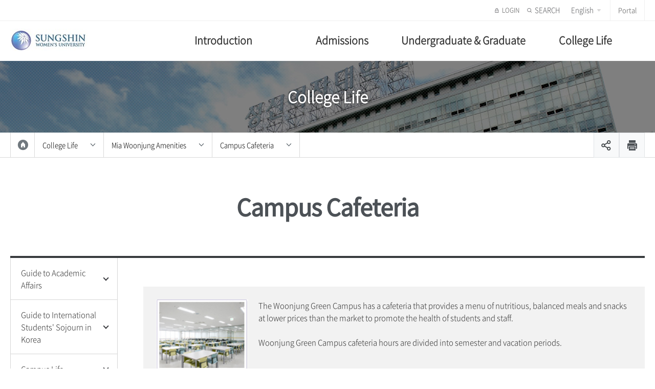

--- FILE ---
content_type: text/html; charset=UTF-8
request_url: https://www.sungshin.ac.kr/main_eng/15211/subview.do?
body_size: 121615
content:

















    
	
	















<!DOCTYPE HTML>
<!--[if lt IE 7 ]><html dir="ltr" lang="ko" class="no-js ie ie6 lte7 lte8 lte9"><![endif]-->
<!--[if IE 7 ]><html dir="ltr" lang="ko" class="no-js ie ie7 lte7 lte8 lte9"><![endif]-->
<!--[if IE 8 ]><html dir="ltr" lang="ko" class="no-js ie ie8 lte8 lte9"><![endif]-->
<!--[if IE 9 ]><html dir="ltr" lang="ko" class="no-js ie ie9 lte9"><![endif]-->
<!--[if (gt IE 9)|!(IE)]><!-->
<html dir="ltr" lang="ko" class="no-js">
  <!--<![endif]-->
  <head>
	<meta charset="UTF-8">
	<title>Campus Cafeteria</title>
	



















 












	
	
		
		
		
	



<meta http-equiv="X-UA-Compatible" content="IE=edge">
<meta id="resResponsiveViewport" name="viewport" content="width=639, user-scalable=yes">
  
	<meta name="apple-mobile-web-app-title" content="Campus Cafeteria">
	
	<meta name="description" content="">
	<meta name="keywords" content="">
	<meta property="og:title" content="Campus Cafeteria">
	<meta property="og:site_name" content="SUNGSHIN WOMEN&#039;S UNIVERSITY">
	<meta property="og:url" content="http://www.sungshin.ac.kr:80/main_eng/15211/subview.do?">
	<meta property="og:image" content="http://www.sungshin.ac.kr:80/sites/main_eng/seo/temp_1763706133110100.jpg">
	<meta property="og:description" content="">
	
	<meta name="twitter:card" content="summary">
	<meta name="twitter:title" content="Campus Cafeteria">
	<meta name="twitter:url" content="http://www.sungshin.ac.kr:80/main_eng/15211/subview.do?">
	<meta name="twitter:image" content="http://www.sungshin.ac.kr:80/sites/main_eng/seo/temp_1763706133110100.jpg">
	<meta name="twitter:description" content="">

<meta name="generator" content="K2Web Wizard7"> 


 

	<script src="/Web-home/js/jquery-1.9.1.min.js"></script>
	<script src="/Web-home/js/jquery-migrate-1.2.1.js"></script>
	<script src="/Web-home/js/jquery-ui-1.11.0.js"></script>
	<script src="/Web-home/plugin/simplemodal/js/jquery.simplemodal-1.4.4.js"></script>
	
	<script src="/Web-home/js/jquery.blockUI.js"></script>
	<script>
		var urlPattern = ".do";
		var defaultTextSiteId = "main_eng";
	</script>
	<script src="/Web-home/js/common.js"></script>
	
	<script src="/Web-home/_UI/js/_lib/modernizr.min.js"></script>
	<script src="/Web-home/_UI/js/_lib/jquery.mCustomScrollbar.js"></script>
	<script src="/Web-home/_UI/js/_lib/jquery.jshowoff.js"></script>
	<script src="/Web-home/_UI/js/_lib/jquery.bxslider.js"></script>
	
	
	<link rel="stylesheet" href="/Web-home/_UI/css/common/mCustomScrollbar.css">
	
	
	
	<script src="/Web-home/_SITES/js/common/common.js"></script>
	<script src="/Web-home/fnct/site/user/js/site_user.js"></script>
	
	<link rel="stylesheet" href="/Web-home/_UI/css/common/blockUI.css">
	<link rel="stylesheet" href="/Web-home/_UI/css/common/normalize.css">
	<link rel="stylesheet" href="/Web-home/_SITES/css/common/common.css">
	<link rel="stylesheet" href="/Web-home/_SITES/css/content/content.css">
	<link rel="stylesheet" href="/Web-home/_UI/css/lang/common_ko.css">
			
	
	
	
	
	
		
		<script type="text/javascript" src="//wcs.naver.net/wcslog.js"></script>
		<script type="text/javascript">
			if(!wcs_add) var wcs_add = {};
				wcs_add["wa"] = "1a06c4f371226f0";
				if(window.wcs) {
				wcs_do();
			}
		</script>
		
		<script async src="https://www.googletagmanager.com/gtag/js?id=G-9WF3HXQYB6"></script>
		<script>
			window.dataLayer = window.dataLayer || [];
			function gtag(){dataLayer.push(arguments);}
			gtag('js', new Date());

			gtag('config', 'G-9WF3HXQYB6');
		</script>
	

	
	
	
	
		
	
	

	
		
		
			<link rel="stylesheet" href="/Web-home/content/skin/skin0/style.css">
		
	
	
	
	
	<link rel="stylesheet" href="/Web-home/_UI/css/guide/responsive.css">
	
		
			<!-- PC + TABLET + MOBILE -->
			<link media="only screen and (max-width: 640px)" href="/Web-home/_UI/css/guide/responsiveMobile.css?v=80650387" rel="stylesheet">
			<link media="only screen and (min-width: 641px) and (max-width: 980px)" href="/Web-home/_UI/css/guide/responsiveTablet.css?v=80650387" rel="stylesheet">
			<link media="only screen and (min-width: 981px)" href="/Web-home/_UI/css/guide/responsiveDesktop.css?v=80650387" rel="stylesheet">
		
		
		
		
	
	
	
	 
	
	<link href="/sites/main_eng/masterSkin/main_eng_JW_MS_K2WT001_S/css/master.css?v=80650387" rel="stylesheet">
	
		
			<!-- PC + TABLET + MOBILE -->
			<link media="only screen and (max-width: 640px)" href="/sites/main_eng/masterSkin/main_eng_JW_MS_K2WT001_S/css/master_mobile.css?v=80650387" rel="stylesheet">
			<link media="only screen and (min-width: 641px) and (max-width: 980px)" href="/sites/main_eng/masterSkin/main_eng_JW_MS_K2WT001_S/css/master_tablet.css?v=80650387" rel="stylesheet">
			<link media="only screen and (min-width: 981px)" href="/sites/main_eng/masterSkin/main_eng_JW_MS_K2WT001_S/css/master_desktop.css?v=80650387" rel="stylesheet">
		
		
		
		
	
	
	
	
	
	
		
			<!-- PC + TABLET + MOBILE -->
			<link media="only screen and (max-width: 640px)" href="/sites/main_eng/style/css/site_contents_Mobile.css?v=80650387" rel="stylesheet">
			<link media="only screen and (min-width: 641px) and (max-width: 980px)" href="/sites/main_eng/style/css/site_contents_Tablet.css?v=80650387" rel="stylesheet">
			<link media="only screen and (min-width: 981px)" href="/sites/main_eng/style/css/site_contents_Desktop.css?v=80650387" rel="stylesheet">
		
		
		
		
	
	
	
	
	<link rel="stylesheet" href="/Web-home/_SITES/css/fnct/fnct.css?v=80650387">
	
		
			<!-- PC + TABLET + MOBILE -->
			<link media="only screen and (max-width: 640px)" href="/Web-home/_SITES/css/fnct/fnctMobile.css?v=80650387" rel="stylesheet">
			<link media="only screen and (min-width: 641px) and (max-width: 980px)" href="/Web-home/_SITES/css/fnct/fnctTablet.css?v=80650387" rel="stylesheet">
			<link media="only screen and (min-width: 981px)" href="/Web-home/_SITES/css/fnct/fnctDesktop.css?v=80650387" rel="stylesheet">
		
		
		
		
	
	
	
		
			<!-- PC + TABLET + MOBILE -->
			<script>
				function adjustStyle(width) {
					var isMobile = true;
					var isTablet = true;
					var $w7viewPort = $("#resResponsiveViewport");
					width = parseInt(width);
					if ( isMobile && (width < 640)) {/*mobile*/
						$("._responsiveObj").removeClass("Desktop");
						$("._responsiveObj").removeClass("Tablet");
						$("._responsiveObj").addClass("Mobile");
						$w7viewPort.attr("content", "width=640, user-scalable=no");
						$("body").css("zoom","1");
					} else if ( isTablet && ((width >= 641) && (width <= 980)) ) {/*Tablet*/
						$("._responsiveObj").removeClass("Desktop");
						$("._responsiveObj").addClass("Tablet");
						$("._responsiveObj").removeClass("Mobile");
						$w7viewPort.attr("content", "width=980, user-scalable=no");
						$("body").css("zoom","1");
					} else if ((width > 981)) {/*Desktop*/
						$("._responsiveObj").addClass("Desktop");
						$("._responsiveObj").removeClass("Tablet");
						$("._responsiveObj").removeClass("Mobile");
						$w7viewPort.attr("content", "width=device-width, initial-scale=1");
						$("body").removeAttr("style");
					}
				}
			</script>
		
		
		
	
	
	<script>
	$(function() {
		if( typeof(window["adjustStyle"]) == "function" ){
			adjustStyle($(this).width());
			
			/*$(window).resize(function() {
				adjustStyle($(this).width());
			});*/
		}else{
			$("._responsiveObj").addClass("Desktop");
		}
	});
	</script>
	
	
	
		
		
			<!-- sub,popup,etc -->
		
	
	
	<!-- [M/S RESOURCE] -->
	
	
<link type="text/css" rel="stylesheet" href="/Web-home/fnct/menuCharger/menuCharge_basic/css/style.css">

<script>

$(document).ready(function(){
	var siteId = "main_eng";
	var menuSeq = "15211";

	$.ajax({
		type:"get",
		url:kurl( '/menuCharger/' + siteId  +"/"+ menuSeq +"/list" ),
		async:false,
		cache:false,
		success:function(d){
			var chargerList = JSON.parse( d.chargerList);

			var memberText = "";//ktext("k2web.charge") + ": ";
			var rastModifyDt = ktext("k2web.recent.modifyDate");

			for(var i=0; i<chargerList.length;i++){

				memberText+= "<span class='team'>";
				memberText+= chargerList[i].orgchtNm;
				memberText+= "</span>"

				if( chargerList[i].tlphon != null && chargerList[i].tlphon != '' ){
					memberText+= "<span class='tel'>";
					memberText+= "Tel: <a href='tel:" + chargerList[i].tlphon+ "'>";
					memberText+= chargerList[i].tlphon;
					memberText+= "</a></span>";
				}    

				if( chargerList[i].email != null && chargerList[i].email != '' ){
					memberText+= "<span class='email'>";
					memberText+= "E-mail: <a href='mailto:" + chargerList[i].email + "'>";
					memberText+= chargerList[i].email;
					memberText+= "</a></span>";   
				}  

				if( chargerList[i].fax != null && chargerList[i].fax != '' ){
					memberText+= "<span class='fax'>";
					memberText+= "Fax: ";
					memberText+= chargerList[i].fax;
					memberText+= "</span>";
				}
  
				if (chargerList[i].uppde !=null && chargerList[i].uppde != '') {
					memberText+= "<span class='modify'>";
					memberText+= "   " + rastModifyDt + " : ";
					memberText+=  chargerList[i].uppde;
					memberText+= "</span>";
				}

			}
			if (chargerList.length>0) {
				$("#adminMember").html(memberText);
			} else {
				$('#page-rating').css('display','none');
			}
		}
	});
});

</script>

	
	
<link rel="stylesheet" href="/Web-home/fnct/popup/template/css/popup_total.css">    
<link rel="stylesheet" href="/Web-home/fnct/popup/template/css/popup_common.css">    
<script>
	$(document).ready(function() {
		$(".PZwindow").parent("._obj").css("overflow","visible");
	});
	$(function() {
		var id = "";
		var cookieNm = "";
		
		//레이어 팝업
		if( $( "div.PZwindow._LYR" ).size() > 0 ) {
			//보지않음 처리된 레이어팝업 :  fadeOut
			$( "div.PZwindow._LYR" ).each( function() {
				id = $( this ).attr( "id" ).replace( "PZwindow", "" );
				cookieNm = "popup" + id;
				if( getCookie( cookieNm ) != "done" ) {
					$( '#PZwindow' + id ).fadeIn();
				}
			});
			
			//레이어 팝업창 draggable
			$( "div.PZwindow._LYR" ).draggable(); 
		}
		
		//윈도우팝업
		if( $( "div.PZwindow._WINDOW" ).size() > 0 ) {
			//보지않음 처리되지 않은 윈도우팝업 : window.open
			var mgWidth = "";
			var mgHeight = "";
			var lcTop = "";
			var lcLeft = "";
			var artclSj = "";
			var url = "";
			var windowOption = "";
			$( "div.PZwindow._WINDOW" ).each(function() {
				id = $( this ).attr( "id" ).replace( "PZwindow", "" );
				cookieNm = $( this ).find( "input[id='cookieNm" + id + "']" ).val();
				
				if( getCookie( cookieNm ) != "done" ) {
					mgWidth = $( this ).find( "input[id='mgWidth" + id + "']" ).val();
					mgHeight = parseInt( $( this ).find( "input[id='mgHeight" + id + "']" ).val() ) + 20;
					lcTop = $( this ).find( "input[id='lcTop" + id + "']" ).val();
					lcLeft = $( this ).find( "input[id='lcLeft" + id + "']" ).val();
					artclSj = $( this ).find( "input[id='artclSj" + id + "']" ).val();
					url = kurl( "/popup/" + $( "#popupSiteId" ).val() + "/" + id + "/viewWindowPopup" );
					windowOption = "width=" + mgWidth + "px, height=" + mgHeight + "px, left=" + lcLeft + "px, top=" + lcTop + "px";			
					
					window.open( url, artclSj, windowOption );
				}
			});
		}
	});

	function setCookie( name, value, expiredays ) {
		var todayDate = new Date();
		todayDate.setDate( todayDate.getDate() + expiredays );
		document.cookie = name + "=" + escape( value ) + "; path=/; expires=" + todayDate.toGMTString() + ";"
	}

	function PZwindowClose(popupArtclSeq, obj) {
		if ( $( obj ).attr( "checked" ) ) {
			if( $( obj ).val() == "day" ) {									
				setCookie( "popup" + popupArtclSeq, "done" , 1 ); 
			} else if( $( obj ).val() == "week" ) {									
				setCookie( "popup" + popupArtclSeq, "done" , 7 ); 
			} else if( $( obj ).val() == "none" ) {									
				setCookie( "popup" + popupArtclSeq, "done" , 365 ); 
			}
		}
		
		$( '#PZwindow' + popupArtclSeq ).hide();
	}

	function closeWin(popupArtclSeq){
		$( '#PZwindow' + popupArtclSeq ).fadeOut();
	}
	
	function getCookie(name){
		var nameOfCookie = name + "=";
		var x = 0;
		while ( x != document.cookie.length ){
			var y = ( x + nameOfCookie.length );
			if ( document.cookie.substring( x, y ) == nameOfCookie ) {
				if ( ( endOfCookie=document.cookie.indexOf( ";", y ) ) == -1 )
					endOfCookie = document.cookie.length;
					return unescape( document.cookie.substring( y, endOfCookie ) );
				}
				x = document.cookie.indexOf( " ", x ) + 1;
				if ( x == 0 )
					break;
		}
		
		return "";
	}
</script>
	
	
<link type="text/css" rel="stylesheet" href="/sites/main_eng/fnct/globalNavi/main_eng_gnb/css/style.css" />
<script type="text/javascript" src="/sites/main_eng/fnct/globalNavi/main_eng_gnb/js/jquery.printElement.js"></script>
<script>
var zoomLevel = 1;
function jf_zoomScrin(zoomVal) {
	if( zoomVal == 0 ) {
		zoomLevel = 1;
	} else {
		zoomLevel += zoomVal;
	}

	$( "body" ).css( { "zoom":zoomLevel, "-moz-transform":"scale(" + zoomLevel + ")" } );
}

function jf_quickPrint() {
	window.print();
}

function jf_totalSearch() {
	if( $("#totalSearchWord").val() == "" ) {
		alert('검색어를 입력하십시오.');
		$("#totalSearchWord").focus();
		return false;
	} else {
		$( "form[name='totalSearch']" ).submit();
	}
}

function printByJquery(options) {
	$("#_contentBuilder").printElement(options);
}

function jf_print() {
	printByJquery({
		printMode: 'popup', //팝업설정 popup = 팝업창 , iframe = iframe
		//overrideElementCSS: ['/mbshome/mbs/mnd/css/guide.css', { href: '/mbshome/mbs/mnd/css/guide.css', media: 'print'}], //css경로
		styleToAdd:'width:100%; height:100%;',
		pageTitle:'성신여자대학교 - 프린트 미리보기', //팝업 타이틀
		leaveOpen: false //false = 인쇄후 창닫기
	});
}

function jf_SiteLogout() {
	$("form[name='logoutForm']").attr("action", "/sso/SPLogout.jsp");
	$( "form[name='logoutForm']" ).submit();
}

$(document).ready(function(){
	var btnSearch = $('.btnSearch');
	var boxSearch = $('.boxSearch');
	var closeSearch = $('.closeSearch');
	var btnLocation = $('.btnLocation');
	var boxLocation = $('.boxLocation');

	btnSearch.on('click',function(){
		boxSearch.addClass('on');
	});

	closeSearch.on('click',function(){
		boxSearch.removeClass('on');
	});

	btnLocation.on('click',function(){
		boxLocation.toggleClass('on');
	});
});
</script>

	
	<!-- [FNCT RESOURCE] -->
	
	<!-- [END] -->
	
	
	
		
				
		
		
	
	
	<!-- [SITES:S] -->
	
	
	
	<link href="/sites/main_eng/style/css/style.css?v=80650387" rel="stylesheet">

	
		
			<!-- PC + TABLET + MOBILE -->
			<link media="only screen and (max-width: 640px)" href="/sites/main_eng/style/css/style_common_Mobile.css?v=80650387" rel="stylesheet">
			<link media="only screen and (min-width: 641px) and (max-width: 980px)" href="/sites/main_eng/style/css/style_common_Tablet.css?v=80650387" rel="stylesheet">
			<link media="only screen and (min-width: 981px)" href="/sites/main_eng/style/css/style_common_Desktop.css?v=80650387" rel="stylesheet">
		
		
		
		
	  
	
	
	
	
	 
	
	<script src="/sites/main_eng/masterSkin/main_eng_JW_MS_K2WT001_S/js/script.js"></script>
	
	
	
	<script src="/sites/main_eng/style/js/script.js"></script>
   
	





















<!--[if lt IE 9]>

	<script src="//html5shiv.googlecode.com/svn/trunk/html5.js"></script>
	<script src="//ie7-js.googlecode.com/svn/version/2.1(beta4)/IE9.js"></script>
	<script src="//oss.maxcdn.com/libs/respond.js/1.3.0/respond.min.js"></script>

<![endif]-->
  

	<!-- Custom -->
	<link rel="stylesheet" href="/sites/main_eng/style/css/wizard-reset.css?version=2">
	<link rel="stylesheet" href="/sites/main_eng/style/css/wizard-layout.css?version=2">
	<link rel="stylesheet" href="/sites/main_eng/style/css/wizard-sub.css?version=3">
	<link rel="stylesheet" href="/sites/main_eng/style/css/master.css?version=2">
	<link rel="stylesheet" href="/sites/main_eng/style/css/common.css">
	<!-- Slider -->
	<link rel="stylesheet" href="/sites/main_eng/style/css/vendor/slick.min.css?version=1">
	
	<link rel="apple-touch-icon" sizes="180x180" href="/sites/main_eng/images/common/IOS.png" />
	<link rel="icon" type="image/png" href="/sites/main_eng/images/common/Android.png" sizes="192x192"/>

  </head>
  <body class="sub _responsiveObj sub">
	<!-- Skip -->
	<div class="_hidden">
	  <a href="#gnb" class="skip skip-gnb">메뉴 바로가기</a>
	  <a href="#_contentBuilder" class="skip">컨텐츠 바로가기</a>	  
	</div>

	<!-- Top -->
	<div id="wrap-top">
	  <div class="container">
		<div id="util">
		  



















<div class="_fnctWrap" id="_globalNavi">
	
	

	<ul id="_globalUl">
		
		
			<li class="member">
				
					
					
						<!-- <a href="/subLogin/main_eng/view.do?layout=unknown" > -->
						<a href='https://portal.sungshin.ac.kr/sso/CreateRequest.jsp?RelayState=https://www.sungshin.ac.kr/sso/CreateRequest.jsp?RelayState=https://www.sungshin.ac.kr/subLogin/main_eng/ssoLogin.do&amp;returnUrl=https://www.sungshin.ac.kr/main_eng' class='btn_login'>
					
				
				
						 
						
							<p id="login" class="change-text">
								<span>로그인</span>
							</p>
						
					
				</a>
			</li>
		
		<!-- 글로벌네비 하드코딩 시작 -->
		<li class="search">
			<button type="button" class="btnSearch">SEARCH</button>
			<div class="boxSearch">
				<form name='totalSearch' method='post' action="https://sehp.sungshin.ac.kr/front/search.jsp" target="_blank" >
				<input type="text" id='totalSearchWord' name='qt'  >
				<input type="submit" value="search" class="submitSearch">
				</form>
				<button type="button" class="closeSearch">close</button>
			</div>
		</li>
		<li class="location">
			<button type="button" class="btnLocation">English</button>
			<div class="boxLocation">
				<a href="/main_kor/index.do" target="_blank" title="새창">Korean</a>
				<a href="/main_chn/index.do" target="_blank" title="새창">Chinese</a>
				<!--<a href="/jpn/index.do" target="_blank" title="새창">Japanese</a>-->
			</div>
		</li>
		<li class="portal">
			<a href="https://portal.sungshin.ac.kr" target="_blank" title="새창">Portal</a>
		</li>
		  
		<!-- 글로벌네비 하드코딩 끝-->
		
		
		
		
	</ul>
</div>



		</div>
	  </div>
	</div>

	<div id="sub">
	  <!-- Header-->
	  <div id="wrap-header">
		<div class="container">
		  <h1 id="logo">
			<a href="/main_eng/index.do">
			  <div class="pc-img">
				<img src="/sites/main_eng/images/common/logo.jpg" alt="성신여자대학교 ">  
			  </div>
			  <div class="mo-img">
				<img src="/sites/main_eng/images/common/logo.jpg" alt="성신여자대학교">  
			  </div>
			</a>
		  </h1>
		  <div id="gnb">
			<div id="mobile-util">
			  <div class="mobile-login">
				<a href="/main_eng/11141/subview.do"><span>로그인</span></a>
			  </div>
			  <div class="mobile-link">
				<div class="mobile-lang">
				  <button type="button" class="btn-m-lang">Korean</button>				  
				  <ul class="list-m-lang">
					<li><a href="https://www.sungshin.ac.kr/main_eng/index..do" target="_blank" title="새창">English</a></li>
					<li><a href="https://www.sungshin.ac.kr/main_chn/index..do" target="_blank" title="새창">Chinese</a></li>
				  </ul>
				</div>
				<div class="mobile-portal">
				  <a href="https://portal.sungshin.ac.kr" target="_blank" title="새창">성신 포탈</a>
				</div>
			  </div>
			</div>
			
















    

 
 
<nav id="menuUItop" class="menuUItop ">
	
	
	
	
	
	
		
		
		
		
			
			
				<div id="top_div" class="top_div div_1">
				<ul id="top_k2wiz_GNB"  class="top_k2wiz_GNB _wizOdr ul_1" >
			
			
			
			<li id="li_1_14987" class="li_1_14987 li_1">
		
		
		
		
		
		
		
		
		
		
		
		
		
		
		
			
			
			
			
			
			
			
		
		
		
		
		

		<a 	href="/main_eng/14990/subview.do"
			id="top_k2wiz_GNB_14987" 
			class="top_k2wiz_GNB_14987 a_1 k2wiz_GNB_14986"
			
			
			
			target="_self"
			
			
		>
			
			Introduction
			<input type="hidden" id="menuTitle_14987" value="Introduction"/>
		</a>
		
		 	
		
		
		
		
			
		
		
		
		
	
		
		
		
		
			
			
			
				<div id="top_div_14987" class="top_div_14987 div_2">
				<ul id="top_k2wiz_GNB_ul_14987"  class="top_k2wiz_GNB_ul_14987 _wizOdr ul_2">
			
			
			<li id="li_2_14988" class="li_2_14988 li_2">
		
		
		
		
		
		
		
		
		
		
		
		
		
		
		
			
			
			
			
			
			
			
		
		
		
		
		

		<a 	href="/main_eng/14990/subview.do"
			id="top_k2wiz_GNB_14988" 
			class="top_k2wiz_GNB_14988 a_2 k2wiz_GNB_14987"
			
			
			
			target="_self"
			
			
		>
			
			About the President
			<input type="hidden" id="menuTitle_14988" value="About the President"/>
		</a>
		
		 	
		
		
		
		
			
		
		
		
		
	
		
		
		
		
			
			
			
				<div id="top_div_14988" class="top_div_14988 div_3">
				<ul id="top_k2wiz_GNB_ul_14988"  class="top_k2wiz_GNB_ul_14988 _wizOdr ul_3">
			
			
			<li id="li_3_14990" class="li_3_14990 li_3">
		
		
		
		
		
		
		
		
		
		
		
		
		
		
		
		
		
		
		

		<a 	href="/main_eng/14990/subview.do"
			id="top_k2wiz_GNB_14990" 
			class="top_k2wiz_GNB_14990 a_3 k2wiz_GNB_14988"
			
			
			
			target="_self"
			
			
		>
			
			President&apos;s Biographical Profile
			<input type="hidden" id="menuTitle_14990" value="President&apos;s Biographical Profile"/>
		</a>
		
		 	
		
		
		
		
			
		
		
		
		
	
		
		
		
		
		
		
			
						</li>
					</ul>
				</div>
			
			</li>
			<li id="li_2_14998" class="li_2_14998 li_2">
		
		
		
		
		
		
		
		
		
		
		
		
		
			
			
			
			
			
			
			
		
		
		
		
		

		<a 	href="/main_eng/15000/subview.do"
			id="top_k2wiz_GNB_14998" 
			class="top_k2wiz_GNB_14998 a_2 k2wiz_GNB_14987"
			
			
			
			target="_self"
			
			
		>
			
			Sungshin Vision
			<input type="hidden" id="menuTitle_14998" value="Sungshin Vision"/>
		</a>
		
		 	
		
		
		
		
			
		
		
		
		
	
		
		
		
		
			
			
			
				<div id="top_div_14998" class="top_div_14998 div_3">
				<ul id="top_k2wiz_GNB_ul_14998"  class="top_k2wiz_GNB_ul_14998 _wizOdr ul_3">
			
			
			<li id="li_3_15000" class="li_3_15000 li_3">
		
		
		
		
		
		
		
		
		
		
		
		
		
		
		
		
		
		
		

		<a 	href="/main_eng/15000/subview.do"
			id="top_k2wiz_GNB_15000" 
			class="top_k2wiz_GNB_15000 a_3 k2wiz_GNB_14998"
			
			
			
			target="_self"
			
			
		>
			
			Sungshin Educational Principles
			<input type="hidden" id="menuTitle_15000" value="Sungshin Educational Principles"/>
		</a>
		
		 	
		
		
		
		
			
		
		
		
		
	
		
		
		
		
		
			</li>
			<li id="li_3_15001" class="li_3_15001 li_3">
		
		
		
		
		
		
		
		
		
		
		
		
		
		
		
		
		
		

		<a 	href="/main_eng/15001/subview.do"
			id="top_k2wiz_GNB_15001" 
			class="top_k2wiz_GNB_15001 a_3 k2wiz_GNB_14998"
			
			
			
			target="_self"
			
			
		>
			
			Sungshin Educational Goals
			<input type="hidden" id="menuTitle_15001" value="Sungshin Educational Goals"/>
		</a>
		
		 	
		
		
		
		
			
		
		
		
		
	
		
		
		
		
		
		
			
						</li>
					</ul>
				</div>
			
			</li>
			<li id="li_2_15010" class="li_2_15010 li_2">
		
		
		
		
		
		
		
		
		
		
		
		
		
			
			
			
			
			
			
			
		
		
		
		
		

		<a 	href="/main_eng/15011/subview.do"
			id="top_k2wiz_GNB_15010" 
			class="top_k2wiz_GNB_15010 a_2 k2wiz_GNB_14987"
			
			
			
			target="_self"
			
			
		>
			
			Sungshin Footprints
			<input type="hidden" id="menuTitle_15010" value="Sungshin Footprints"/>
		</a>
		
		 	
		
		
		
		
			
		
		
		
		
	
		
		
		
		
			
			
			
				<div id="top_div_15010" class="top_div_15010 div_3">
				<ul id="top_k2wiz_GNB_ul_15010"  class="top_k2wiz_GNB_ul_15010 _wizOdr ul_3">
			
			
			<li id="li_3_15011" class="li_3_15011 li_3">
		
		
		
		
		
		
		
		
		
		
		
		
		
		
		
		
		
		
		

		<a 	href="/main_eng/15011/subview.do"
			id="top_k2wiz_GNB_15011" 
			class="top_k2wiz_GNB_15011 a_3 k2wiz_GNB_15010"
			
			
			
			target="_self"
			
			
		>
			
			Sungshin History
			<input type="hidden" id="menuTitle_15011" value="Sungshin History"/>
		</a>
		
		 	
		
		
		
		
			
		
		
		
		
	
		
		
		
		
		
			</li>
			<li id="li_3_15012" class="li_3_15012 li_3">
		
		
		
		
		
		
		
		
		
		
		
		
		
		
		
		
		
		

		<a 	href="/main_eng/15012/subview.do"
			id="top_k2wiz_GNB_15012" 
			class="top_k2wiz_GNB_15012 a_3 k2wiz_GNB_15010"
			
			
			
			target="_self"
			
			
		>
			
			Chronology of the Founder
			<input type="hidden" id="menuTitle_15012" value="Chronology of the Founder"/>
		</a>
		
		 	
		
		
		
		
			
		
		
		
		
	
		
		
		
		
		
		
			
						</li>
					</ul>
				</div>
			
			</li>
			<li id="li_2_15013" class="li_2_15013 li_2">
		
		
		
		
		
		
		
		
		
		
		
		
		
			
			
			
			
			
			
			
		
		
		
		
		

		<a 	href="/main_eng/15015/subview.do"
			id="top_k2wiz_GNB_15013" 
			class="top_k2wiz_GNB_15013 a_2 k2wiz_GNB_14987"
			
			
			
			target="_self"
			
			
		>
			
			Symbols &amp; PR
			<input type="hidden" id="menuTitle_15013" value="Symbols &amp; PR"/>
		</a>
		
		 	
		
		
		
		
			
		
		
		
		
	
		
		
		
		
			
			
			
				<div id="top_div_15013" class="top_div_15013 div_3">
				<ul id="top_k2wiz_GNB_ul_15013"  class="top_k2wiz_GNB_ul_15013 _wizOdr ul_3">
			
			
			<li id="li_3_15014" class="li_3_15014 li_3">
		
		
		
		
		
		
		
		
		
		
		
		
		
		
		
			
			
			
			
			
			
			
		
		
		
		
		

		<a 	href="/main_eng/15015/subview.do"
			id="top_k2wiz_GNB_15014" 
			class="top_k2wiz_GNB_15014 a_3 k2wiz_GNB_15013"
			
			
			
			target="_self"
			
			
		>
			
			Sungshin UI
			<input type="hidden" id="menuTitle_15014" value="Sungshin UI"/>
		</a>
		
		 	
		
		
		
		
			
		
		
		
		
	
		
		
		
		
		
			</li>
			<li id="li_3_15029" class="li_3_15029 li_3">
		
		
		
		
		
		
		
		
		
		
		
		
		
		
		
		
		
		

		<a 	href="/main_eng/15029/subview.do"
			id="top_k2wiz_GNB_15029" 
			class="top_k2wiz_GNB_15029 a_3 k2wiz_GNB_15013"
			
			
			
			target="_self"
			
			
		>
			
			Promotional Video
			<input type="hidden" id="menuTitle_15029" value="Promotional Video"/>
		</a>
		
		 	
		
		
		
		
			
		
		
		
		
	
		
		
		
		
		
			</li>
			<li id="li_3_15030" class="li_3_15030 li_3">
		
		
		
		
		
		
		
		
		
		
		
		
		
		
		
		
		
		

		<a 	href="/main_eng/15030/subview.do"
			id="top_k2wiz_GNB_15030" 
			class="top_k2wiz_GNB_15030 a_3 k2wiz_GNB_15013"
			
			
			
			target="_self"
			
			
		>
			
			Promotional Brochure
			<input type="hidden" id="menuTitle_15030" value="Promotional Brochure"/>
		</a>
		
		 	
		
		
		
		
			
		
		
		
		
	
		
		
		
		
		
		
			
						</li>
					</ul>
				</div>
			
			</li>
			<li id="li_2_15050" class="li_2_15050 li_2">
		
		
		
		
		
		
		
		
		
		
		
		
		
			
			
			
			
			
			
			
		
		
		
		
		

		<a 	href="/main_eng/15053/subview.do"
			id="top_k2wiz_GNB_15050" 
			class="top_k2wiz_GNB_15050 a_2 k2wiz_GNB_14987"
			
			
			
			target="_self"
			
			
		>
			
			Campus Guide
			<input type="hidden" id="menuTitle_15050" value="Campus Guide"/>
		</a>
		
		 	
		
		
		
		
			
		
		
		
		
	
		
		
		
		
			
			
			
				<div id="top_div_15050" class="top_div_15050 div_3">
				<ul id="top_k2wiz_GNB_ul_15050"  class="top_k2wiz_GNB_ul_15050 _wizOdr ul_3">
			
			
			<li id="li_3_20077" class="li_3_20077 li_3">
		
		
		
		
		
		
		
		
		
		
		
		
		
		
		
			
			
			
			
			
			
			
		
		
		
		
		

		<a 	href="/main_eng/20078/subview.do"
			id="top_k2wiz_GNB_20077" 
			class="top_k2wiz_GNB_20077 a_3 k2wiz_GNB_15050"
			
			
			
			target="_self"
			
			
		>
			
			Organization
			<input type="hidden" id="menuTitle_20077" value="Organization"/>
		</a>
		
		 	
		
		
		
		
			
		
		
		
		
	
		
		
		
		
		
			</li>
			<li id="li_3_20058" class="li_3_20058 li_3">
		
		
		
		
		
		
		
		
		
		
		
		
		
		
			
			
			
			
			
			
			
		
		
		
		
		

		<a 	href="/main_eng/20059/subview.do"
			id="top_k2wiz_GNB_20058" 
			class="top_k2wiz_GNB_20058 a_3 k2wiz_GNB_15050"
			
			
			
			target="_self"
			
			
		>
			
			Aerial view of campus
			<input type="hidden" id="menuTitle_20058" value="Aerial view of campus"/>
		</a>
		
		 	
		
		
		
		
			
		
		
		
		
	
		
		
		
		
		
			</li>
			<li id="li_3_15052" class="li_3_15052 li_3">
		
		
		
		
		
		
		
		
		
		
		
		
		
		
			
			
			
			
			
			
			
		
		
		
		
		

		<a 	href="/main_eng/15053/subview.do"
			id="top_k2wiz_GNB_15052" 
			class="top_k2wiz_GNB_15052 a_3 k2wiz_GNB_15050"
			
			
			
			target="_self"
			
			
		>
			
			Directions
			<input type="hidden" id="menuTitle_15052" value="Directions"/>
		</a>
		
		 	
		
		
		
		
			
		
		
		
		
	
		
		
		
		
		
			</li>
			<li id="li_3_15056" class="li_3_15056 li_3">
		
		
		
		
		
		
		
		
		
		
		
		
		
		
		
		
		
		

		<a 	href="/main_eng/15056/subview.do"
			id="top_k2wiz_GNB_15056" 
			class="top_k2wiz_GNB_15056 a_3 k2wiz_GNB_15050"
			
			
			
			target="_self"
			
			
		>
			
			Shuttle Bus Information
			<input type="hidden" id="menuTitle_15056" value="Shuttle Bus Information"/>
		</a>
		
		 	
		
		
		
		
			
		
		
		
		
	
		
		
		
		
		
		
			
						</li>
					</ul>
				</div>
			
			</li>
			<li id="li_2_20054" class="li_2_20054 li_2">
		
		
		
		
		
		
		
		
		
		
		
		
		
			
			
			
			
			
			
			
		
		
		
		
		

		<a 	href="/main_eng/20419/subview.do"
			id="top_k2wiz_GNB_20054" 
			class="top_k2wiz_GNB_20054 a_2 k2wiz_GNB_14987"
			
			
			
			target="_self"
			
			
		>
			
			Notice
			<input type="hidden" id="menuTitle_20054" value="Notice"/>
		</a>
		
		 	
		
		
		
		
			
		
		
		
		
	
		
		
		
		
			
			
			
				<div id="top_div_20054" class="top_div_20054 div_3">
				<ul id="top_k2wiz_GNB_ul_20054"  class="top_k2wiz_GNB_ul_20054 _wizOdr ul_3">
			
			
			<li id="li_3_20419" class="li_3_20419 li_3">
		
		
		
		
		
		
		
		
		
		
		
		
		
		
		
		
		
		
		

		<a 	href="/main_eng/20419/subview.do"
			id="top_k2wiz_GNB_20419" 
			class="top_k2wiz_GNB_20419 a_3 k2wiz_GNB_20054"
			
			
			
			target="_self"
			
			
		>
			
			University Announcements
			<input type="hidden" id="menuTitle_20419" value="University Announcements"/>
		</a>
		
		 	
		
		
		
		
			
		
		
		
		
	
		
		
		
		
		
			</li>
			<li id="li_3_20420" class="li_3_20420 li_3">
		
		
		
		
		
		
		
		
		
		
		
		
		
		
		
		
		
		

		<a 	href="/main_eng/20420/subview.do"
			id="top_k2wiz_GNB_20420" 
			class="top_k2wiz_GNB_20420 a_3 k2wiz_GNB_20054"
			
			
			
			target="_self"
			
			
		>
			
			Bulletin Board
			<input type="hidden" id="menuTitle_20420" value="Bulletin Board"/>
		</a>
		
		 	
		
		
		
		
			
		
		
		
		
	
		
		
		
		
		
		
			
						</li>
					</ul>
				</div>
			
						</li>
					</ul>
				</div>
			
			</li>
			<li id="li_1_15057" class="li_1_15057 li_1">
		
		
		
		
		
		
		
		
		
		
		
		
		
		
		
		
		

		<a 	href="/main_eng/15057/subview.do"
			id="top_k2wiz_GNB_15057" 
			class="top_k2wiz_GNB_15057 a_1 k2wiz_GNB_14986"
			
			
			
			target="_self"
			
			
		>
			
			Admissions
			<input type="hidden" id="menuTitle_15057" value="Admissions"/>
		</a>
		
		 	
		
		
		
		
			
		
		
		
		
	
		
		
		
		
			
			
			
				<div id="top_div_15057" class="top_div_15057 div_2">
				<ul id="top_k2wiz_GNB_ul_15057"  class="top_k2wiz_GNB_ul_15057 _wizOdr ul_2">
			
			
			<li id="li_2_15058" class="li_2_15058 li_2">
		
		
		
		
		
		
		
		
		
		
		
		
		
		
		
			
			
			
			
			
			
			
		
		
		
		
		
			
			
		

		<a 	href="https://ipsi.sungshin.ac.kr/guide/recruit.htm?ctg_cd=ov_foreign&amp;sub_ctg_cd=foreign"
			id="top_k2wiz_GNB_15058" 
			class="top_k2wiz_GNB_15058 a_2 k2wiz_GNB_15057"
			
			
			
			target="_blank"
			
			
		>
			
			Undergraduate
			<input type="hidden" id="menuTitle_15058" value="Undergraduate"/>
		</a>
		
		 	
		
		
		
		
			
		
		
		
		
	
		
		
		
		
			
			
			
				<div id="top_div_15058" class="top_div_15058 div_3">
				<ul id="top_k2wiz_GNB_ul_15058"  class="top_k2wiz_GNB_ul_15058 _wizOdr ul_3">
			
			
			<li id="li_3_21720" class="li_3_21720 li_3">
		
		
		
		
		
		
		
		
		
		
		
		
		
		
		
		
		
		
		
			
			
		

		<a 	href="https://ipsi.sungshin.ac.kr/guide/recruit.htm?ctg_cd=ov_foreign&amp;sub_ctg_cd=foreign"
			id="top_k2wiz_GNB_21720" 
			class="top_k2wiz_GNB_21720 a_3 k2wiz_GNB_15058"
			
			
			
			target="_blank"
			
			
		>
			
			Undergraduate
			<input type="hidden" id="menuTitle_21720" value="Undergraduate"/>
		</a>
		
		 	
		
		
		
		
			
		
		
		
		
	
		
		
		
		
		
		
			
						</li>
					</ul>
				</div>
			
			</li>
			<li id="li_2_15305" class="li_2_15305 li_2">
		
		
		
		
		
		
		
		
		
		
		
		
		
			
			
			
			
			
			
			
		
		
		
		
		
			
			
		

		<a 	href="https://www.sungshin.ac.kr/sites/gras/file/2026s1/%EB%B6%99%EC%9E%841-5.%20[English]%202026%20Spring%20Admissions%20Guide.pdf"
			id="top_k2wiz_GNB_15305" 
			class="top_k2wiz_GNB_15305 a_2 k2wiz_GNB_15057"
			
			
			
			target="_blank"
			
			
		>
			
			Graduate
			<input type="hidden" id="menuTitle_15305" value="Graduate"/>
		</a>
		
		 	
		
		
		
		
			
		
		
		
		
	
		
		
		
		
			
			
			
				<div id="top_div_15305" class="top_div_15305 div_3">
				<ul id="top_k2wiz_GNB_ul_15305"  class="top_k2wiz_GNB_ul_15305 _wizOdr ul_3">
			
			
			<li id="li_3_15059" class="li_3_15059 li_3">
		
		
		
		
		
		
		
		
		
		
		
		
		
		
		
		
		
		
		
			
			
		

		<a 	href="https://www.sungshin.ac.kr/sites/gras/file/2026s1/%EB%B6%99%EC%9E%841-5.%20[English]%202026%20Spring%20Admissions%20Guide.pdf"
			id="top_k2wiz_GNB_15059" 
			class="top_k2wiz_GNB_15059 a_3 k2wiz_GNB_15305"
			
			
			
			target="_blank"
			
			
		>
			
			Graduate School
			<input type="hidden" id="menuTitle_15059" value="Graduate School"/>
		</a>
		
		 	
		
		
		
		
			
		
		
		
		
	
		
		
		
		
		
		
			
						</li>
					</ul>
				</div>
			
			</li>
			<li id="li_2_15306" class="li_2_15306 li_2">
		
		
		
		
		
		
		
		
		
		
		
		
		
			
			
			
			
			
			
			
		
		
		
		
		
			
			
		

		<a 	href="/int/13456/subview.do"
			id="top_k2wiz_GNB_15306" 
			class="top_k2wiz_GNB_15306 a_2 k2wiz_GNB_15057"
			
			
			
			target="_blank"
			
			
		>
			
			Exchange Student
			<input type="hidden" id="menuTitle_15306" value="Exchange Student"/>
		</a>
		
		 	
		
		
		
		
			
		
		
		
		
	
		
		
		
		
			
			
			
				<div id="top_div_15306" class="top_div_15306 div_3">
				<ul id="top_k2wiz_GNB_ul_15306"  class="top_k2wiz_GNB_ul_15306 _wizOdr ul_3">
			
			
			<li id="li_3_15309" class="li_3_15309 li_3">
		
		
		
		
		
		
		
		
		
		
		
		
		
		
		
		
		
		
		
			
			
		

		<a 	href="/int/13456/subview.do"
			id="top_k2wiz_GNB_15309" 
			class="top_k2wiz_GNB_15309 a_3 k2wiz_GNB_15306"
			
			
			
			target="_blank"
			
			
		>
			
			Exchange Student
			<input type="hidden" id="menuTitle_15309" value="Exchange Student"/>
		</a>
		
		 	
		
		
		
		
			
		
		
		
		
	
		
		
		
		
		
		
			
						</li>
					</ul>
				</div>
			
			</li>
			<li id="li_2_15307" class="li_2_15307 li_2">
		
		
		
		
		
		
		
		
		
		
		
		
		
		
		
		
		
			
			
		

		<a 	href="https://www.sungshin.ac.kr/siie_eng/index.do"
			id="top_k2wiz_GNB_15307" 
			class="top_k2wiz_GNB_15307 a_2 k2wiz_GNB_15057"
			
			
			
			target="_blank"
			
			
		>
			
			Korean Language School
			<input type="hidden" id="menuTitle_15307" value="Korean Language School"/>
		</a>
		
		 	
		
		
		
		
			
		
		
		
		
	
		
		
		
		
		
			</li>
			<li id="li_2_15308" class="li_2_15308 li_2">
		
		
		
		
		
		
		
		
		
		
		
		
		
		
		
		
		
		

		<a 	href="/main_eng/15308/subview.do"
			id="top_k2wiz_GNB_15308" 
			class="top_k2wiz_GNB_15308 a_2 k2wiz_GNB_15057"
			
			
			
			target="_self"
			
			
		>
			
			Sungshin Summer School
			<input type="hidden" id="menuTitle_15308" value="Sungshin Summer School"/>
		</a>
		
		 	
		
		
		
		
			
		
		
		
		
	
		
		
		
		
		
		
			
						</li>
					</ul>
				</div>
			
			</li>
			<li id="li_1_15065" class="li_1_15065 li_1">
		
		
		
		
		
		
		
		
		
		
		
		
		
			
			
			
			
			
			
			
		
		
		
		
		

		<a 	href="/main_eng/15067/subview.do"
			id="top_k2wiz_GNB_15065" 
			class="top_k2wiz_GNB_15065 a_1 k2wiz_GNB_14986"
			
			
			
			target="_self"
			
			
		>
			
			Undergraduate &amp; Graduate
			<input type="hidden" id="menuTitle_15065" value="Undergraduate &amp; Graduate"/>
		</a>
		
		 	
		
		
		
		
			
		
		
		
		
	
		
		
		
		
			
			
			
				<div id="top_div_15065" class="top_div_15065 div_2">
				<ul id="top_k2wiz_GNB_ul_15065"  class="top_k2wiz_GNB_ul_15065 _wizOdr ul_2">
			
			
			<li id="li_2_15066" class="li_2_15066 li_2">
		
		
		
		
		
		
		
		
		
		
		
		
		
		
		
			
			
			
			
			
			
			
		
		
		
		
		

		<a 	href="/main_eng/15067/subview.do"
			id="top_k2wiz_GNB_15066" 
			class="top_k2wiz_GNB_15066 a_2 k2wiz_GNB_15065"
			
			
			
			target="_self"
			
			
		>
			
			Undergraduate (Donam Soojung Campus)
			<input type="hidden" id="menuTitle_15066" value="Undergraduate (Donam Soojung Campus)"/>
		</a>
		
		 	
		
		
		
		
			
		
		
		
		
	
		
		
		
		
			
			
			
				<div id="top_div_15066" class="top_div_15066 div_3">
				<ul id="top_k2wiz_GNB_ul_15066"  class="top_k2wiz_GNB_ul_15066 _wizOdr ul_3">
			
			
			<li id="li_3_15067" class="li_3_15067 li_3">
		
		
		
		
		
		
		
		
		
		
		
		
		
		
		
		
		
		
		

		<a 	href="/main_eng/15067/subview.do"
			id="top_k2wiz_GNB_15067" 
			class="top_k2wiz_GNB_15067 a_3 k2wiz_GNB_15066"
			
			
			
			target="_self"
			
			
		>
			
			College of Humanities and Convergence Arts
			<input type="hidden" id="menuTitle_15067" value="College of Humanities and Convergence Arts"/>
		</a>
		
		 	
		
		
		
		
			
		
		
		
		
	
		
		
		
		
		
			</li>
			<li id="li_3_15068" class="li_3_15068 li_3">
		
		
		
		
		
		
		
		
		
		
		
		
		
		
		
		
		
		

		<a 	href="/main_eng/15068/subview.do"
			id="top_k2wiz_GNB_15068" 
			class="top_k2wiz_GNB_15068 a_3 k2wiz_GNB_15066"
			
			
			
			target="_self"
			
			
		>
			
			College of Social Sciences
			<input type="hidden" id="menuTitle_15068" value="College of Social Sciences"/>
		</a>
		
		 	
		
		
		
		
			
		
		
		
		
	
		
		
		
		
		
			</li>
			<li id="li_3_15069" class="li_3_15069 li_3">
		
		
		
		
		
		
		
		
		
		
		
		
		
		
		
		
		
		

		<a 	href="/main_eng/15069/subview.do"
			id="top_k2wiz_GNB_15069" 
			class="top_k2wiz_GNB_15069 a_3 k2wiz_GNB_15066"
			
			
			
			target="_self"
			
			
		>
			
			College of Law
			<input type="hidden" id="menuTitle_15069" value="College of Law"/>
		</a>
		
		 	
		
		
		
		
			
		
		
		
		
	
		
		
		
		
		
			</li>
			<li id="li_3_15070" class="li_3_15070 li_3">
		
		
		
		
		
		
		
		
		
		
		
		
		
		
		
		
		
		

		<a 	href="/main_eng/15070/subview.do"
			id="top_k2wiz_GNB_15070" 
			class="top_k2wiz_GNB_15070 a_3 k2wiz_GNB_15066"
			
			
			
			target="_self"
			
			
		>
			
			College of Natural Sciences
			<input type="hidden" id="menuTitle_15070" value="College of Natural Sciences"/>
		</a>
		
		 	
		
		
		
		
			
		
		
		
		
	
		
		
		
		
		
			</li>
			<li id="li_3_15071" class="li_3_15071 li_3">
		
		
		
		
		
		
		
		
		
		
		
		
		
		
		
		
		
		

		<a 	href="/main_eng/15071/subview.do"
			id="top_k2wiz_GNB_15071" 
			class="top_k2wiz_GNB_15071 a_3 k2wiz_GNB_15066"
			
			
			
			target="_self"
			
			
		>
			
			College of Engineering
			<input type="hidden" id="menuTitle_15071" value="College of Engineering"/>
		</a>
		
		 	
		
		
		
		
			
		
		
		
		
	
		
		
		
		
		
			</li>
			<li id="li_3_15072" class="li_3_15072 li_3">
		
		
		
		
		
		
		
		
		
		
		
		
		
		
		
		
		
		

		<a 	href="/main_eng/15072/subview.do"
			id="top_k2wiz_GNB_15072" 
			class="top_k2wiz_GNB_15072 a_3 k2wiz_GNB_15066"
			
			
			
			target="_self"
			
			
		>
			
			College of Human Ecology
			<input type="hidden" id="menuTitle_15072" value="College of Human Ecology"/>
		</a>
		
		 	
		
		
		
		
			
		
		
		
		
	
		
		
		
		
		
			</li>
			<li id="li_3_15074" class="li_3_15074 li_3">
		
		
		
		
		
		
		
		
		
		
		
		
		
		
		
		
		
		

		<a 	href="/main_eng/15074/subview.do"
			id="top_k2wiz_GNB_15074" 
			class="top_k2wiz_GNB_15074 a_3 k2wiz_GNB_15066"
			
			
			
			target="_self"
			
			
		>
			
			College of Education
			<input type="hidden" id="menuTitle_15074" value="College of Education"/>
		</a>
		
		 	
		
		
		
		
			
		
		
		
		
	
		
		
		
		
		
			</li>
			<li id="li_3_15075" class="li_3_15075 li_3">
		
		
		
		
		
		
		
		
		
		
		
		
		
		
		
		
		
		

		<a 	href="/main_eng/15075/subview.do"
			id="top_k2wiz_GNB_15075" 
			class="top_k2wiz_GNB_15075 a_3 k2wiz_GNB_15066"
			
			
			
			target="_self"
			
			
		>
			
			College of Art
			<input type="hidden" id="menuTitle_15075" value="College of Art"/>
		</a>
		
		 	
		
		
		
		
			
		
		
		
		
	
		
		
		
		
		
			</li>
			<li id="li_3_15076" class="li_3_15076 li_3">
		
		
		
		
		
		
		
		
		
		
		
		
		
		
		
		
		
		

		<a 	href="/main_eng/15076/subview.do"
			id="top_k2wiz_GNB_15076" 
			class="top_k2wiz_GNB_15076 a_3 k2wiz_GNB_15066"
			
			
			
			target="_self"
			
			
		>
			
			College of Music
			<input type="hidden" id="menuTitle_15076" value="College of Music"/>
		</a>
		
		 	
		
		
		
		
			
		
		
		
		
	
		
		
		
		
		
			</li>
			<li id="li_3_21444" class="li_3_21444 li_3">
		
		
		
		
		
		
		
		
		
		
		
		
		
		
		
		
		
			
		
		
			
			
		

		<a 	href="https://www.sungshin.ac.kr/engintschool/index.do"
			id="top_k2wiz_GNB_21444" 
			class="top_k2wiz_GNB_21444 a_3 k2wiz_GNB_15066"
			
			
			
			target="_self"
			
			
		>
			
			International School of Korean Culture and Technology
			<input type="hidden" id="menuTitle_21444" value="International School of Korean Culture and Technology"/>
		</a>
		
		 	
		
		
		
		
			
		
		
		
		
	
		
		
		
		
		
		
			
						</li>
					</ul>
				</div>
			
			</li>
			<li id="li_2_15078" class="li_2_15078 li_2">
		
		
		
		
		
		
		
		
		
		
		
		
		
			
			
			
			
			
			
			
		
		
		
		
		

		<a 	href="/main_eng/15084/subview.do"
			id="top_k2wiz_GNB_15078" 
			class="top_k2wiz_GNB_15078 a_2 k2wiz_GNB_15065"
			
			
			
			target="_self"
			
			
		>
			
			Undergraduate (Mia Woonjung Green Campus)
			<input type="hidden" id="menuTitle_15078" value="Undergraduate (Mia Woonjung Green Campus)"/>
		</a>
		
		 	
		
		
		
		
			
		
		
		
		
	
		
		
		
		
			
			
			
				<div id="top_div_15078" class="top_div_15078 div_3">
				<ul id="top_k2wiz_GNB_ul_15078"  class="top_k2wiz_GNB_ul_15078 _wizOdr ul_3">
			
			
			<li id="li_3_15084" class="li_3_15084 li_3">
		
		
		
		
		
		
		
		
		
		
		
		
		
		
		
		
		
		
		

		<a 	href="/main_eng/15084/subview.do"
			id="top_k2wiz_GNB_15084" 
			class="top_k2wiz_GNB_15084 a_3 k2wiz_GNB_15078"
			
			
			
			target="_self"
			
			
		>
			
			College of Humanities and Convergence Arts
			<input type="hidden" id="menuTitle_15084" value="College of Humanities and Convergence Arts"/>
		</a>
		
		 	
		
		
		
		
			
		
		
		
		
	
		
		
		
		
		
			</li>
			<li id="li_3_19982" class="li_3_19982 li_3">
		
		
		
		
		
		
		
		
		
		
		
		
		
		
		
		
		
		

		<a 	href="/main_eng/19982/subview.do"
			id="top_k2wiz_GNB_19982" 
			class="top_k2wiz_GNB_19982 a_3 k2wiz_GNB_15078"
			
			
			
			target="_self"
			
			
		>
			
			College of Social Sciences
			<input type="hidden" id="menuTitle_19982" value="College of Social Sciences"/>
		</a>
		
		 	
		
		
		
		
			
		
		
		
		
	
		
		
		
		
		
			</li>
			<li id="li_3_15079" class="li_3_15079 li_3">
		
		
		
		
		
		
		
		
		
		
		
		
		
		
		
		
		
		

		<a 	href="/main_eng/15079/subview.do"
			id="top_k2wiz_GNB_15079" 
			class="top_k2wiz_GNB_15079 a_3 k2wiz_GNB_15078"
			
			
			
			target="_self"
			
			
		>
			
			College of Natural Sciences
			<input type="hidden" id="menuTitle_15079" value="College of Natural Sciences"/>
		</a>
		
		 	
		
		
		
		
			
		
		
		
		
	
		
		
		
		
		
			</li>
			<li id="li_3_15080" class="li_3_15080 li_3">
		
		
		
		
		
		
		
		
		
		
		
		
		
		
		
		
		
		

		<a 	href="/main_eng/15080/subview.do"
			id="top_k2wiz_GNB_15080" 
			class="top_k2wiz_GNB_15080 a_3 k2wiz_GNB_15078"
			
			
			
			target="_self"
			
			
		>
			
			College of Engineering
			<input type="hidden" id="menuTitle_15080" value="College of Engineering"/>
		</a>
		
		 	
		
		
		
		
			
		
		
		
		
	
		
		
		
		
		
			</li>
			<li id="li_3_15081" class="li_3_15081 li_3">
		
		
		
		
		
		
		
		
		
		
		
		
		
		
		
		
		
		

		<a 	href="/main_eng/15081/subview.do"
			id="top_k2wiz_GNB_15081" 
			class="top_k2wiz_GNB_15081 a_3 k2wiz_GNB_15078"
			
			
			
			target="_self"
			
			
		>
			
			College of Nursing Sciences
			<input type="hidden" id="menuTitle_15081" value="College of Nursing Sciences"/>
		</a>
		
		 	
		
		
		
		
			
		
		
		
		
	
		
		
		
		
		
			</li>
			<li id="li_3_15083" class="li_3_15083 li_3">
		
		
		
		
		
		
		
		
		
		
		
		
		
		
		
		
		
		

		<a 	href="/main_eng/15083/subview.do"
			id="top_k2wiz_GNB_15083" 
			class="top_k2wiz_GNB_15083 a_3 k2wiz_GNB_15078"
			
			
			
			target="_self"
			
			
		>
			
			College of Human Ecology
			<input type="hidden" id="menuTitle_15083" value="College of Human Ecology"/>
		</a>
		
		 	
		
		
		
		
			
		
		
		
		
	
		
		
		
		
		
		
			
						</li>
					</ul>
				</div>
			
			</li>
			<li id="li_2_15085" class="li_2_15085 li_2">
		
		
		
		
		
		
		
		
		
		
		
		
		
			
			
			
			
			
			
			
		
		
		
		
		

		<a 	href="/main_eng/19993/subview.do"
			id="top_k2wiz_GNB_15085" 
			class="top_k2wiz_GNB_15085 a_2 k2wiz_GNB_15065"
			
			
			
			target="_self"
			
			
		>
			
			Graduate School
			<input type="hidden" id="menuTitle_15085" value="Graduate School"/>
		</a>
		
		 	
		
		
		
		
			
		
		
		
		
	
		
		
		
		
			
			
			
				<div id="top_div_15085" class="top_div_15085 div_3">
				<ul id="top_k2wiz_GNB_ul_15085"  class="top_k2wiz_GNB_ul_15085 _wizOdr ul_3">
			
			
			<li id="li_3_19993" class="li_3_19993 li_3">
		
		
		
		
		
		
		
		
		
		
		
		
		
		
		
		
		
		
		

		<a 	href="/main_eng/19993/subview.do"
			id="top_k2wiz_GNB_19993" 
			class="top_k2wiz_GNB_19993 a_3 k2wiz_GNB_15085"
			
			
			
			target="_self"
			
			
		>
			
			Humanities·Social Science
			<input type="hidden" id="menuTitle_19993" value="Humanities·Social Science"/>
		</a>
		
		 	
		
		
		
		
			
		
		
		
		
	
		
		
		
		
		
			</li>
			<li id="li_3_19994" class="li_3_19994 li_3">
		
		
		
		
		
		
		
		
		
		
		
		
		
		
		
		
		
		

		<a 	href="/main_eng/19994/subview.do"
			id="top_k2wiz_GNB_19994" 
			class="top_k2wiz_GNB_19994 a_3 k2wiz_GNB_15085"
			
			
			
			target="_self"
			
			
		>
			
			Natural Science
			<input type="hidden" id="menuTitle_19994" value="Natural Science"/>
		</a>
		
		 	
		
		
		
		
			
		
		
		
		
	
		
		
		
		
		
			</li>
			<li id="li_3_19995" class="li_3_19995 li_3">
		
		
		
		
		
		
		
		
		
		
		
		
		
		
		
		
		
		

		<a 	href="/main_eng/19995/subview.do"
			id="top_k2wiz_GNB_19995" 
			class="top_k2wiz_GNB_19995 a_3 k2wiz_GNB_15085"
			
			
			
			target="_self"
			
			
		>
			
			Engineering
			<input type="hidden" id="menuTitle_19995" value="Engineering"/>
		</a>
		
		 	
		
		
		
		
			
		
		
		
		
	
		
		
		
		
		
			</li>
			<li id="li_3_19996" class="li_3_19996 li_3">
		
		
		
		
		
		
		
		
		
		
		
		
		
		
		
		
		
		

		<a 	href="/main_eng/19996/subview.do"
			id="top_k2wiz_GNB_19996" 
			class="top_k2wiz_GNB_19996 a_3 k2wiz_GNB_15085"
			
			
			
			target="_self"
			
			
		>
			
			Art Music and Physical Education
			<input type="hidden" id="menuTitle_19996" value="Art Music and Physical Education"/>
		</a>
		
		 	
		
		
		
		
			
		
		
		
		
	
		
		
		
		
		
			</li>
			<li id="li_3_19997" class="li_3_19997 li_3">
		
		
		
		
		
		
		
		
		
		
		
		
		
		
			
			
			
			
			
			
			
		
		
		
		
		
			
			
		

		<a 	href="https://www.sungshin.ac.kr/sites/main_eng/file/graduate/3. Graduate School/5. Joint Program/Dept. of Music Therapy_2025.pdf"
			id="top_k2wiz_GNB_19997" 
			class="top_k2wiz_GNB_19997 a_3 k2wiz_GNB_15085"
			
			
			
			target="_blank"
			
			
		>
			
			Joint Program(Dept. of Music Therapy)
			<input type="hidden" id="menuTitle_19997" value="Joint Program(Dept. of Music Therapy)"/>
		</a>
		
		 	
		
		
		
		
			
		
		
		
		
	
		
		
		
		
		
		
			
						</li>
					</ul>
				</div>
			
			</li>
			<li id="li_2_15086" class="li_2_15086 li_2">
		
		
		
		
		
		
		
		
		
		
		
		
		
			
			
			
			
			
			
			
		
		
		
		
		

		<a 	href="/main_eng/20044/subview.do"
			id="top_k2wiz_GNB_15086" 
			class="top_k2wiz_GNB_15086 a_2 k2wiz_GNB_15065"
			
			
			
			target="_self"
			
			
		>
			
			Special Graduate School
			<input type="hidden" id="menuTitle_15086" value="Special Graduate School"/>
		</a>
		
		 	
		
		
		
		
			
		
		
		
		
	
		
		
		
		
			
			
			
				<div id="top_div_15086" class="top_div_15086 div_3">
				<ul id="top_k2wiz_GNB_ul_15086"  class="top_k2wiz_GNB_ul_15086 _wizOdr ul_3">
			
			
			<li id="li_3_20044" class="li_3_20044 li_3">
		
		
		
		
		
		
		
		
		
		
		
		
		
		
		
		
		
		
		

		<a 	href="/main_eng/20044/subview.do"
			id="top_k2wiz_GNB_20044" 
			class="top_k2wiz_GNB_20044 a_3 k2wiz_GNB_15086"
			
			
			
			target="_self"
			
			
		>
			
			Graduate School of Convergence Beauty
			<input type="hidden" id="menuTitle_20044" value="Graduate School of Convergence Beauty"/>
		</a>
		
		 	
		
		
		
		
			
		
		
		
		
	
		
		
		
		
		
			</li>
			<li id="li_3_20045" class="li_3_20045 li_3">
		
		
		
		
		
		
		
		
		
		
		
		
		
		
		
		
		
		

		<a 	href="/main_eng/20045/subview.do"
			id="top_k2wiz_GNB_20045" 
			class="top_k2wiz_GNB_20045 a_3 k2wiz_GNB_15086"
			
			
			
			target="_self"
			
			
		>
			
			Graduate School of Culture Industry &amp; Arts
			<input type="hidden" id="menuTitle_20045" value="Graduate School of Culture Industry &amp; Arts"/>
		</a>
		
		 	
		
		
		
		
			
		
		
		
		
	
		
		
		
		
		
			</li>
			<li id="li_3_20046" class="li_3_20046 li_3">
		
		
		
		
		
		
		
		
		
		
		
		
		
		
		
		
		
		

		<a 	href="/main_eng/20046/subview.do"
			id="top_k2wiz_GNB_20046" 
			class="top_k2wiz_GNB_20046 a_3 k2wiz_GNB_15086"
			
			
			
			target="_self"
			
			
		>
			
			Graduate School of Lifetime Welfare
			<input type="hidden" id="menuTitle_20046" value="Graduate School of Lifetime Welfare"/>
		</a>
		
		 	
		
		
		
		
			
		
		
		
		
	
		
		
		
		
		
		
			
						</li>
					</ul>
				</div>
			
						</li>
					</ul>
				</div>
			
			</li>
			<li id="li_1_15159" class="li_1_15159 li_1">
		
		
		
		
		
		
		
		
		
		
		
		
		
			
			
			
			
			
			
			
		
		
		
		
		

		<a 	href="/main_eng/15384/subview.do"
			id="top_k2wiz_GNB_15159" 
			class="top_k2wiz_GNB_15159 a_1 k2wiz_GNB_14986"
			
			
			
			target="_self"
			
			
		>
			
			College Life
			<input type="hidden" id="menuTitle_15159" value="College Life"/>
		</a>
		
		 	
		
		
		
		
			
		
		
		
		
	
		
		
		
		
			
			
			
				<div id="top_div_15159" class="top_div_15159 div_2">
				<ul id="top_k2wiz_GNB_ul_15159"  class="top_k2wiz_GNB_ul_15159 _wizOdr ul_2">
			
			
			<li id="li_2_15323" class="li_2_15323 li_2">
		
		
		
		
		
		
		
		
		
		
		
		
		
		
		
			
			
			
			
			
			
			
		
		
		
		
		

		<a 	href="/main_eng/15384/subview.do"
			id="top_k2wiz_GNB_15323" 
			class="top_k2wiz_GNB_15323 a_2 k2wiz_GNB_15159"
			
			
			
			target="_self"
			
			
		>
			
			Guide to Academic Affairs
			<input type="hidden" id="menuTitle_15323" value="Guide to Academic Affairs"/>
		</a>
		
		 	
		
		
		
		
			
		
		
		
		
	
		
		
		
		
			
			
			
				<div id="top_div_15323" class="top_div_15323 div_3">
				<ul id="top_k2wiz_GNB_ul_15323"  class="top_k2wiz_GNB_ul_15323 _wizOdr ul_3">
			
			
			<li id="li_3_15384" class="li_3_15384 li_3">
		
		
		
		
		
		
		
		
		
		
		
		
		
		
		
		
		
		
		

		<a 	href="/main_eng/15384/subview.do"
			id="top_k2wiz_GNB_15384" 
			class="top_k2wiz_GNB_15384 a_3 k2wiz_GNB_15323"
			
			
			
			target="_self"
			
			
		>
			
			Guide to Course Enrollment
			<input type="hidden" id="menuTitle_15384" value="Guide to Course Enrollment"/>
		</a>
		
		 	
		
		
		
		
			
		
		
		
		
	
		
		
		
		
		
			</li>
			<li id="li_3_15385" class="li_3_15385 li_3">
		
		
		
		
		
		
		
		
		
		
		
		
		
		
		
		
		
		

		<a 	href="/main_eng/15385/subview.do"
			id="top_k2wiz_GNB_15385" 
			class="top_k2wiz_GNB_15385 a_3 k2wiz_GNB_15323"
			
			
			
			target="_self"
			
			
		>
			
			Guide to Student Records
			<input type="hidden" id="menuTitle_15385" value="Guide to Student Records"/>
		</a>
		
		 	
		
		
		
		
			
		
		
		
		
	
		
		
		
		
		
			</li>
			<li id="li_3_15386" class="li_3_15386 li_3">
		
		
		
		
		
		
		
		
		
		
		
		
		
		
		
		
		
		

		<a 	href="/main_eng/15386/subview.do"
			id="top_k2wiz_GNB_15386" 
			class="top_k2wiz_GNB_15386 a_3 k2wiz_GNB_15323"
			
			
			
			target="_self"
			
			
		>
			
			Guide to Financial Aids
			<input type="hidden" id="menuTitle_15386" value="Guide to Financial Aids"/>
		</a>
		
		 	
		
		
		
		
			
		
		
		
		
	
		
		
		
		
		
		
			
						</li>
					</ul>
				</div>
			
			</li>
			<li id="li_2_15324" class="li_2_15324 li_2">
		
		
		
		
		
		
		
		
		
		
		
		
		
			
			
			
			
			
			
			
		
		
		
		
		

		<a 	href="/main_eng/15387/subview.do"
			id="top_k2wiz_GNB_15324" 
			class="top_k2wiz_GNB_15324 a_2 k2wiz_GNB_15159"
			
			
			
			target="_self"
			
			
		>
			
			Guide to International Students&apos; Sojourn in Korea
			<input type="hidden" id="menuTitle_15324" value="Guide to International Students&apos; Sojourn in Korea"/>
		</a>
		
		 	
		
		
		
		
			
		
		
		
		
	
		
		
		
		
			
			
			
				<div id="top_div_15324" class="top_div_15324 div_3">
				<ul id="top_k2wiz_GNB_ul_15324"  class="top_k2wiz_GNB_ul_15324 _wizOdr ul_3">
			
			
			<li id="li_3_15387" class="li_3_15387 li_3">
		
		
		
		
		
		
		
		
		
		
		
		
		
		
		
		
		
		
		

		<a 	href="/main_eng/15387/subview.do"
			id="top_k2wiz_GNB_15387" 
			class="top_k2wiz_GNB_15387 a_3 k2wiz_GNB_15324"
			
			
			
			target="_self"
			
			
		>
			
			Alien Registration
			<input type="hidden" id="menuTitle_15387" value="Alien Registration"/>
		</a>
		
		 	
		
		
		
		
			
		
		
		
		
	
		
		
		
		
		
			</li>
			<li id="li_3_15388" class="li_3_15388 li_3">
		
		
		
		
		
		
		
		
		
		
		
		
		
		
		
		
		
		

		<a 	href="/main_eng/15388/subview.do"
			id="top_k2wiz_GNB_15388" 
			class="top_k2wiz_GNB_15388 a_3 k2wiz_GNB_15324"
			
			
			
			target="_self"
			
			
		>
			
			Changing Sojourner Status
			<input type="hidden" id="menuTitle_15388" value="Changing Sojourner Status"/>
		</a>
		
		 	
		
		
		
		
			
		
		
		
		
	
		
		
		
		
		
			</li>
			<li id="li_3_15389" class="li_3_15389 li_3">
		
		
		
		
		
		
		
		
		
		
		
		
		
		
		
		
		
		

		<a 	href="/main_eng/15389/subview.do"
			id="top_k2wiz_GNB_15389" 
			class="top_k2wiz_GNB_15389 a_3 k2wiz_GNB_15324"
			
			
			
			target="_self"
			
			
		>
			
			Part-Time Jobs &amp; Employment
			<input type="hidden" id="menuTitle_15389" value="Part-Time Jobs &amp; Employment"/>
		</a>
		
		 	
		
		
		
		
			
		
		
		
		
	
		
		
		
		
		
			</li>
			<li id="li_3_15390" class="li_3_15390 li_3">
		
		
		
		
		
		
		
		
		
		
		
		
		
		
		
		
		
		

		<a 	href="/main_eng/15390/subview.do"
			id="top_k2wiz_GNB_15390" 
			class="top_k2wiz_GNB_15390 a_3 k2wiz_GNB_15324"
			
			
			
			target="_self"
			
			
		>
			
			Immigration Office
			<input type="hidden" id="menuTitle_15390" value="Immigration Office"/>
		</a>
		
		 	
		
		
		
		
			
		
		
		
		
	
		
		
		
		
		
		
			
						</li>
					</ul>
				</div>
			
			</li>
			<li id="li_2_15325" class="li_2_15325 li_2">
		
		
		
		
		
		
		
		
		
		
		
		
		
			
			
			
			
			
			
			
		
		
		
		
		

		<a 	href="/main_eng/15391/subview.do"
			id="top_k2wiz_GNB_15325" 
			class="top_k2wiz_GNB_15325 a_2 k2wiz_GNB_15159"
			
			
			
			target="_self"
			
			
		>
			
			Campus Life
			<input type="hidden" id="menuTitle_15325" value="Campus Life"/>
		</a>
		
		 	
		
		
		
		
			
		
		
		
		
	
		
		
		
		
			
			
			
				<div id="top_div_15325" class="top_div_15325 div_3">
				<ul id="top_k2wiz_GNB_ul_15325"  class="top_k2wiz_GNB_ul_15325 _wizOdr ul_3">
			
			
			<li id="li_3_15391" class="li_3_15391 li_3">
		
		
		
		
		
		
		
		
		
		
		
		
		
		
		
		
		
		
		

		<a 	href="/main_eng/15391/subview.do"
			id="top_k2wiz_GNB_15391" 
			class="top_k2wiz_GNB_15391 a_3 k2wiz_GNB_15325"
			
			
			
			target="_self"
			
			
		>
			
			Residential Halls
			<input type="hidden" id="menuTitle_15391" value="Residential Halls"/>
		</a>
		
		 	
		
		
		
		
			
		
		
		
		
	
		
		
		
		
		
			</li>
			<li id="li_3_15392" class="li_3_15392 li_3">
		
		
		
		
		
		
		
		
		
		
		
		
		
		
		
		
		
		

		<a 	href="/main_eng/15392/subview.do"
			id="top_k2wiz_GNB_15392" 
			class="top_k2wiz_GNB_15392 a_3 k2wiz_GNB_15325"
			
			
			
			target="_self"
			
			
		>
			
			Insurance
			<input type="hidden" id="menuTitle_15392" value="Insurance"/>
		</a>
		
		 	
		
		
		
		
			
		
		
		
		
	
		
		
		
		
		
			</li>
			<li id="li_3_15393" class="li_3_15393 li_3">
		
		
		
		
		
		
		
		
		
		
		
		
		
		
		
		
		
		

		<a 	href="/main_eng/15393/subview.do"
			id="top_k2wiz_GNB_15393" 
			class="top_k2wiz_GNB_15393 a_3 k2wiz_GNB_15325"
			
			
			
			target="_self"
			
			
		>
			
			Health Check
			<input type="hidden" id="menuTitle_15393" value="Health Check"/>
		</a>
		
		 	
		
		
		
		
			
		
		
		
		
	
		
		
		
		
		
			</li>
			<li id="li_3_15394" class="li_3_15394 li_3">
		
		
		
		
		
		
		
		
		
		
		
		
		
		
		
		
		
		

		<a 	href="/main_eng/15394/subview.do"
			id="top_k2wiz_GNB_15394" 
			class="top_k2wiz_GNB_15394 a_3 k2wiz_GNB_15325"
			
			
			
			target="_self"
			
			
		>
			
			Tutoring Program
			<input type="hidden" id="menuTitle_15394" value="Tutoring Program"/>
		</a>
		
		 	
		
		
		
		
			
		
		
		
		
	
		
		
		
		
		
		
			
						</li>
					</ul>
				</div>
			
			</li>
			<li id="li_2_15326" class="li_2_15326 li_2">
		
		
		
		
		
		
		
		
		
		
		
		
		
			
			
			
			
			
			
			
		
		
		
		
		

		<a 	href="/main_eng/15395/subview.do"
			id="top_k2wiz_GNB_15326" 
			class="top_k2wiz_GNB_15326 a_2 k2wiz_GNB_15159"
			
			
			
			target="_self"
			
			
		>
			
			Guide to Events &amp; Community
			<input type="hidden" id="menuTitle_15326" value="Guide to Events &amp; Community"/>
		</a>
		
		 	
		
		
		
		
			
		
		
		
		
	
		
		
		
		
			
			
			
				<div id="top_div_15326" class="top_div_15326 div_3">
				<ul id="top_k2wiz_GNB_ul_15326"  class="top_k2wiz_GNB_ul_15326 _wizOdr ul_3">
			
			
			<li id="li_3_15395" class="li_3_15395 li_3">
		
		
		
		
		
		
		
		
		
		
		
		
		
		
		
		
		
		
		

		<a 	href="/main_eng/15395/subview.do"
			id="top_k2wiz_GNB_15395" 
			class="top_k2wiz_GNB_15395 a_3 k2wiz_GNB_15326"
			
			
			
			target="_self"
			
			
		>
			
			Culture Tours &amp; Education
			<input type="hidden" id="menuTitle_15395" value="Culture Tours &amp; Education"/>
		</a>
		
		 	
		
		
		
		
			
		
		
		
		
	
		
		
		
		
		
		
			
						</li>
					</ul>
				</div>
			
			</li>
			<li id="li_2_15190" class="li_2_15190 li_2">
		
		
		
		
		
		
		
		
		
		
		
		
		
			
			
			
			
			
			
			
		
		
		
		
		

		<a 	href="/main_eng/15191/subview.do"
			id="top_k2wiz_GNB_15190" 
			class="top_k2wiz_GNB_15190 a_2 k2wiz_GNB_15159"
			
			
			
			target="_self"
			
			
		>
			
			Donam Soojung Amenities
			<input type="hidden" id="menuTitle_15190" value="Donam Soojung Amenities"/>
		</a>
		
		 	
		
		
		
		
			
		
		
		
		
	
		
		
		
		
			
			
			
				<div id="top_div_15190" class="top_div_15190 div_3">
				<ul id="top_k2wiz_GNB_ul_15190"  class="top_k2wiz_GNB_ul_15190 _wizOdr ul_3">
			
			
			<li id="li_3_15191" class="li_3_15191 li_3">
		
		
		
		
		
		
		
		
		
		
		
		
		
		
		
		
		
		
		

		<a 	href="/main_eng/15191/subview.do"
			id="top_k2wiz_GNB_15191" 
			class="top_k2wiz_GNB_15191 a_3 k2wiz_GNB_15190"
			
			
			
			target="_self"
			
			
		>
			
			Campus Cafeteria
			<input type="hidden" id="menuTitle_15191" value="Campus Cafeteria"/>
		</a>
		
		 	
		
		
		
		
			
		
		
		
		
	
		
		
		
		
		
			</li>
			<li id="li_3_15192" class="li_3_15192 li_3">
		
		
		
		
		
		
		
		
		
		
		
		
		
		
			
			
			
			
			
			
			
		
		
		
		
		

		<a 	href="/main_eng/15193/subview.do"
			id="top_k2wiz_GNB_15192" 
			class="top_k2wiz_GNB_15192 a_3 k2wiz_GNB_15190"
			
			
			
			target="_self"
			
			
		>
			
			Welfare &amp; Amenities
			<input type="hidden" id="menuTitle_15192" value="Welfare &amp; Amenities"/>
		</a>
		
		 	
		
		
		
		
			
		
		
		
		
	
		
		
		
		
		
			</li>
			<li id="li_3_15200" class="li_3_15200 li_3">
		
		
		
		
		
		
		
		
		
		
		
		
		
		
		
		
		
		

		<a 	href="/main_eng/15200/subview.do"
			id="top_k2wiz_GNB_15200" 
			class="top_k2wiz_GNB_15200 a_3 k2wiz_GNB_15190"
			
			
			
			target="_self"
			
			
		>
			
			Library
			<input type="hidden" id="menuTitle_15200" value="Library"/>
		</a>
		
		 	
		
		
		
		
			
		
		
		
		
	
		
		
		
		
		
			</li>
			<li id="li_3_15204" class="li_3_15204 li_3">
		
		
		
		
		
		
		
		
		
		
		
		
		
		
		
		
		
		

		<a 	href="/main_eng/15204/subview.do"
			id="top_k2wiz_GNB_15204" 
			class="top_k2wiz_GNB_15204 a_3 k2wiz_GNB_15190"
			
			
			
			target="_self"
			
			
		>
			
			Retreat Center (Nanhyang Center)
			<input type="hidden" id="menuTitle_15204" value="Retreat Center (Nanhyang Center)"/>
		</a>
		
		 	
		
		
		
		
			
		
		
		
		
	
		
		
		
		
		
			</li>
			<li id="li_3_15205" class="li_3_15205 li_3">
		
		
		
		
		
		
		
		
		
		
		
		
		
		
			
			
			
			
			
			
			
		
		
		
		
		

		<a 	href="/main_eng/15206/subview.do"
			id="top_k2wiz_GNB_15205" 
			class="top_k2wiz_GNB_15205 a_3 k2wiz_GNB_15190"
			
			
			
			target="_self"
			
			
		>
			
			Student Center S²(S Square)
			<input type="hidden" id="menuTitle_15205" value="Student Center S²(S Square)"/>
		</a>
		
		 	
		
		
		
		
			
		
		
		
		
	
		
		
		
		
		
			</li>
			<li id="li_3_15208" class="li_3_15208 li_3">
		
		
		
		
		
		
		
		
		
		
		
		
		
		
		
		
		
		

		<a 	href="/main_eng/15208/subview.do"
			id="top_k2wiz_GNB_15208" 
			class="top_k2wiz_GNB_15208 a_3 k2wiz_GNB_15190"
			
			
			
			target="_self"
			
			
		>
			
			Sungshin Health and Welfare Center
			<input type="hidden" id="menuTitle_15208" value="Sungshin Health and Welfare Center"/>
		</a>
		
		 	
		
		
		
		
			
		
		
		
		
	
		
		
		
		
		
			</li>
			<li id="li_3_15209" class="li_3_15209 li_3">
		
		
		
		
		
		
		
		
		
		
		
		
		
		
		
		
		
		

		<a 	href="/main_eng/15209/subview.do"
			id="top_k2wiz_GNB_15209" 
			class="top_k2wiz_GNB_15209 a_3 k2wiz_GNB_15190"
			
			
			
			target="_self"
			
			
		>
			
			Sungshin Fitness Center
			<input type="hidden" id="menuTitle_15209" value="Sungshin Fitness Center"/>
		</a>
		
		 	
		
		
		
		
			
		
		
		
		
	
		
		
		
		
		
		
			
						</li>
					</ul>
				</div>
			
			</li>
			<li id="li_2_15210" class="li_2_15210 li_2">
		
		
		
		
		
		
		
		
		
		
		
		
		
			
			
			
			
			
			
			
		
		
		
		
		

		<a 	href="/main_eng/15211/subview.do"
			id="top_k2wiz_GNB_15210" 
			class="top_k2wiz_GNB_15210 a_2 k2wiz_GNB_15159"
			
			
			
			target="_self"
			
			
		>
			
			Mia Woonjung Amenities
			<input type="hidden" id="menuTitle_15210" value="Mia Woonjung Amenities"/>
		</a>
		
		 	
		
		
		
		
			
		
		
		
		
	
		
		
		
		
			
			
			
				<div id="top_div_15210" class="top_div_15210 div_3">
				<ul id="top_k2wiz_GNB_ul_15210"  class="top_k2wiz_GNB_ul_15210 _wizOdr ul_3">
			
			
			<li id="li_3_15211" class="li_3_15211 li_3">
		
		
		
		
		
		
		
		
		
		
		
		
		
		
		
		
		
		
		

		<a 	href="/main_eng/15211/subview.do"
			id="top_k2wiz_GNB_15211" 
			class="top_k2wiz_GNB_15211 a_3 k2wiz_GNB_15210"
			
			
			
			target="_self"
			
			
		>
			
			Campus Cafeteria
			<input type="hidden" id="menuTitle_15211" value="Campus Cafeteria"/>
		</a>
		
		 	
		
		
		
		
			
		
		
		
		
	
		
		
		
		
		
			</li>
			<li id="li_3_15212" class="li_3_15212 li_3">
		
		
		
		
		
		
		
		
		
		
		
		
		
		
			
			
			
			
			
			
			
		
		
		
		
		

		<a 	href="/main_eng/15213/subview.do"
			id="top_k2wiz_GNB_15212" 
			class="top_k2wiz_GNB_15212 a_3 k2wiz_GNB_15210"
			
			
			
			target="_self"
			
			
		>
			
			Welfare &amp; Amenities
			<input type="hidden" id="menuTitle_15212" value="Welfare &amp; Amenities"/>
		</a>
		
		 	
		
		
		
		
			
		
		
		
		
	
		
		
		
		
		
			</li>
			<li id="li_3_15220" class="li_3_15220 li_3">
		
		
		
		
		
		
		
		
		
		
		
		
		
		
		
		
		
		

		<a 	href="/main_eng/15220/subview.do"
			id="top_k2wiz_GNB_15220" 
			class="top_k2wiz_GNB_15220 a_3 k2wiz_GNB_15210"
			
			
			
			target="_self"
			
			
		>
			
			Library
			<input type="hidden" id="menuTitle_15220" value="Library"/>
		</a>
		
		 	
		
		
		
		
			
		
		
		
		
	
		
		
		
		
		
			</li>
			<li id="li_3_15221" class="li_3_15221 li_3">
		
		
		
		
		
		
		
		
		
		
		
		
		
		
		
		
		
		

		<a 	href="/main_eng/15221/subview.do"
			id="top_k2wiz_GNB_15221" 
			class="top_k2wiz_GNB_15221 a_3 k2wiz_GNB_15210"
			
			
			
			target="_self"
			
			
		>
			
			Sungshin Health and Welfare Center
			<input type="hidden" id="menuTitle_15221" value="Sungshin Health and Welfare Center"/>
		</a>
		
		 	
		
		
		
		
			
		
		
		
		
	
		
		
		
		
		
		
			
						</li>
					</ul>
				</div>
			
			</li>
			<li id="li_2_15240" class="li_2_15240 li_2">
		
		
		
		
		
		
		
		
		
		
		
		
		
		
		
		
		

		<a 	href="/main_eng/15240/subview.do"
			id="top_k2wiz_GNB_15240" 
			class="top_k2wiz_GNB_15240 a_2 k2wiz_GNB_15159"
			
			
			
			target="_self"
			
			
		>
			
			Disabled Student Support Center
			<input type="hidden" id="menuTitle_15240" value="Disabled Student Support Center"/>
		</a>
		
		 	
		
		
		
		
			
		
		
		
		
	
		
		
		
		
		
			</li>
			<li id="li_2_19959" class="li_2_19959 li_2">
		
		
		
		
		
		
		
		
		
		
		
		
		
		
			
			
			
			
			
			
			
		
		
		
		
		

		<a 	href="/main_eng/19960/subview.do"
			id="top_k2wiz_GNB_19959" 
			class="top_k2wiz_GNB_19959 a_2 k2wiz_GNB_15159"
			
			
			
			target="_self"
			
			
		>
			
			IT Facilities
			<input type="hidden" id="menuTitle_19959" value="IT Facilities"/>
		</a>
		
		 	
		
		
		
		
			
		
		
		
		
	
		
		
		
		
			
			
			
				<div id="top_div_19959" class="top_div_19959 div_3">
				<ul id="top_k2wiz_GNB_ul_19959"  class="top_k2wiz_GNB_ul_19959 _wizOdr ul_3">
			
			
			<li id="li_3_19960" class="li_3_19960 li_3">
		
		
		
		
		
		
		
		
		
		
		
		
		
		
		
		
		
		
		

		<a 	href="/main_eng/19960/subview.do"
			id="top_k2wiz_GNB_19960" 
			class="top_k2wiz_GNB_19960 a_3 k2wiz_GNB_19959"
			
			
			
			target="_self"
			
			
		>
			
			Wi-Fi Service
			<input type="hidden" id="menuTitle_19960" value="Wi-Fi Service"/>
		</a>
		
		 	
		
		
		
		
			
		
		
		
		
	
		
		
		
		
		
			</li>
			<li id="li_3_19961" class="li_3_19961 li_3">
		
		
		
		
		
		
		
		
		
		
		
		
		
		
		
		
		
		

		<a 	href="/main_eng/19961/subview.do"
			id="top_k2wiz_GNB_19961" 
			class="top_k2wiz_GNB_19961 a_3 k2wiz_GNB_19959"
			
			
			
			target="_self"
			
			
		>
			
			E-mail
			<input type="hidden" id="menuTitle_19961" value="E-mail"/>
		</a>
		
		 	
		
		
		
		
			
		
		
		
		
	
		
		
		
		
		
			</li>
			<li id="li_3_19962" class="li_3_19962 li_3">
		
		
		
		
		
		
		
		
		
		
		
		
		
		
		
		
		
		

		<a 	href="/main_eng/19962/subview.do"
			id="top_k2wiz_GNB_19962" 
			class="top_k2wiz_GNB_19962 a_3 k2wiz_GNB_19959"
			
			
			
			target="_self"
			
			
		>
			
			Microsoft 365
			<input type="hidden" id="menuTitle_19962" value="Microsoft 365"/>
		</a>
		
		 	
		
		
		
		
			
		
		
		
		
	
		
		
		
		
		
			</li>
			<li id="li_3_19963" class="li_3_19963 li_3">
		
		
		
		
		
		
		
		
		
		
		
		
		
		
		
		
		
		

		<a 	href="/main_eng/19963/subview.do"
			id="top_k2wiz_GNB_19963" 
			class="top_k2wiz_GNB_19963 a_3 k2wiz_GNB_19959"
			
			
			
			target="_self"
			
			
		>
			
			Sungshin Mobile App
			<input type="hidden" id="menuTitle_19963" value="Sungshin Mobile App"/>
		</a>
		
		 	
		
		
		
		
			
		
		
		
		
	
		
		
		
		
		
			</li>
			<li id="li_3_19964" class="li_3_19964 li_3">
		
		
		
		
		
		
		
		
		
		
		
		
		
		
		
		
		
		

		<a 	href="/main_eng/19964/subview.do"
			id="top_k2wiz_GNB_19964" 
			class="top_k2wiz_GNB_19964 a_3 k2wiz_GNB_19959"
			
			
			
			target="_self"
			
			
		>
			
			eduroam service
			<input type="hidden" id="menuTitle_19964" value="eduroam service"/>
		</a>
		
		 	
		
		
		
		
			
		
		
		
		
	
		
		
		
		
		
		
			
						</li>
					</ul>
				</div>
			
			</li>
			<li id="li_2_20146" class="li_2_20146 li_2">
		
		
		
		
		
		
		
		
		
		
		
		
		
		
		
		
		

		<a 	href="/main_eng/20146/subview.do"
			id="top_k2wiz_GNB_20146" 
			class="top_k2wiz_GNB_20146 a_2 k2wiz_GNB_15159"
			
			
			
			target="_self"
			
			
		>
			
			Event Gallery
			<input type="hidden" id="menuTitle_20146" value="Event Gallery"/>
		</a>
		
		 	
		
		
		
		
			
		
		
		
		
	
		
		
		
		
		
		
			
						</li>
					</ul>
				</div>
			
			</li>
			<li id="li_1_15250" class="li_1_15250 li_1">
		
		
		
		
		
		
		
		
		
		
		
		
		
		
		
		
		

		<a 	href="/main_eng/15250/subview.do"
			id="top_k2wiz_GNB_15250" 
			class="top_k2wiz_GNB_15250 a_1 k2wiz_GNB_14986"
			
			
			
			target="_self"
			
			
		>
			
			Other
			<input type="hidden" id="menuTitle_15250" value="Other"/>
		</a>
		
		 	
		
		
		
		
			
		
		
		
		
	
		
		
		
		
			
			
			
				<div id="top_div_15250" class="top_div_15250 div_2">
				<ul id="top_k2wiz_GNB_ul_15250"  class="top_k2wiz_GNB_ul_15250 _wizOdr ul_2">
			
			
			<li id="li_2_15254" class="li_2_15254 li_2">
		
		
		
		
		
		
		
		
		
		
		
		
		
		
		
		
		
		
		

		<a 	href="/main_eng/15254/subview.do"
			id="top_k2wiz_GNB_15254" 
			class="top_k2wiz_GNB_15254 a_2 k2wiz_GNB_15250"
			
			
			
			target="_self"
			
			
		>
			
			Site Map
			<input type="hidden" id="menuTitle_15254" value="Site Map"/>
		</a>
		
		 	
		
		
		
		
			
		
		
		
		
			
				</li>
			</ul>
			</div>
			
		
	

	
				</li>
			</ul>
		</div>
	
</nav>


<script>
$(document).ready(function() {
	$("#menuUItop").find("li").children("div").addClass("_childDiv");
	$("._childDiv").parent("li").addClass("_useChildDiv");
});
</script>
		  </div>
		  <div id="m-gnb">
			<button id="mMenuOpen" class="m-gnb-btn open on">메뉴열기</button>
			<button id="mMenuClose" class="m-gnb-btn close">메뉴닫기</button>
			<button id="mMenuSearchOpen" class="m-search-btn open">검색열기</button>
			<form name='totalSearch' method='post' action="http://srchp.sungshin.ac.kr/front/search.jsp" target="_blank" >
			  <div id="m-search">
				<div class="box-inp-search">
				  <input type="text" id='totalSearchWord' name='qt' class="inp-search">
				</div>
				<div class="box-submit-search">
				  <input type="submit" class="submit-search">	
				  <button type="button" id="mMenuSearchClose" class="m-search-btn close">검색닫기</button>
				</div>   
			  </div>
			</form> 
		  </div>
		  <div id="black-bg"></div>
		  <div id="purple-bg"></div>
		</div>
	  </div>

	  <!-- Visual -->
	  <div id="wrap-visual">
		<div id="visual">
		  <div class="container">
			<div id="slogan">
			  <div id="text">

			  </div>
			</div>
		  </div>
		</div>
	  </div>

	  <!-- Article -->
	  <div id="wrap-article">
		<!-- Sub-navigation -->
		<div id="aside">
		  <div class="container">
			<div id="submenuNavigation">
			  <ul class="_wizOdr">
				<li><div class="navHome">홈</div></li>
				<li><div class="navTitle" id="pagetitle1"></div>
				  <div class="navDiv">
					<div id="navUldep01">
					</div>
				  </div>
				</li>
				<li><div class="navTitle" id="pagetitle2"></div>
				  <div class="navDiv">
					<div id="navUldep02">
					</div>
				  </div>
				</li>
				<li><div class="navTitle" id="pagetitle3"></div>
				  <div class="navDiv">
					<div id="navUldep03">
					</div>
				  </div>
				</li>
			  </ul>
			</div>
			<div id="share">
			  <button type="button" class="btnShare">공유</button> 
			  <div class="box-share"> 
				<div class="box-copy">
				  <button type="button" class="copy" onclick="copy_to_clipboard();">복사하기</button>  
				</div>
				<button type="button" class="close">닫기</button>
			  </div>
			</div>
			<div id="print">
			  <button class="btnPrint" onclick="javascript:jf_print();">인쇄하기</button>
			</div>
			<div class="view_option">
			  <div class="sns_list">
				<button class="open">열기</button>
				<ul>
				  <li><a href="javascript:;" class="fB" target="_blank">페이스북</a></li>
				  <li><a href="javascript:;" class="bG" target="_blank">블로그</a></li>
				  <li><a href="javascript:;" class="tW" target="_blank">트위터</a></li>
				</ul>
			  </div>
			</div>
		  </div>
		</div>

		<!-- Page title -->
		<div id="page-title">
		  <div class="container">
			<h2 class="h2">
			  Campus Cafeteria
			</h2>			
		  </div>
		</div>

		<!-- Contents -->
		<div class="container">
		  <!-- Snb -->
		  <div id="lnb">
			
















    

 
 
<nav id="menuUIsub" class="menuUIsub ">
	
	
	
	
		<div class="menuSubTitleUI menuSubTitleUI15159" id="menuSubTitleUI15159">
			<h2>College Life</h2>
		</div>
	
	
	
		
		
		
		
			
			
				<div id="sub_div" class="sub_div div_2">
				<ul id="sub_k2wiz_GNB"  class="sub_k2wiz_GNB _wizOdr ul_2" >
			
			
			
			<li id="sub_li_2_15323" class="li_2_15323 li_2">
		
		
		
		
		
		
		
		
		
		
		
		
		
		
		
			
			
			
			
			
			
			
		
		
		
		
		

		<a 	href="/main_eng/15384/subview.do"
			id="sub_k2wiz_GNB_15323" 
			class="sub_k2wiz_GNB_15323 a_2 k2wiz_GNB_15159"
			
			
			
			target="_self"
			
			
		>
			
			Guide to Academic Affairs
			<input type="hidden" id="sub_menuTitle_15323" value="Guide to Academic Affairs"/>
		</a>
		
		 	
		
		
		
		
		
			
		
		
		
	
		
		
		
		
			
			
			
				<div id="sub_div_15323" class="sub_div_15323 div_3">
				<ul id="sub_k2wiz_GNB_ul_15323"  class="sub_k2wiz_GNB_ul_15323 _wizOdr ul_3">
			
			
			<li id="sub_li_3_15384" class="li_3_15384 li_3">
		
		
		
		
		
		
		
		
		
		
		
		
		
		
		
		
		
		
		

		<a 	href="/main_eng/15384/subview.do"
			id="sub_k2wiz_GNB_15384" 
			class="sub_k2wiz_GNB_15384 a_3 k2wiz_GNB_15323"
			
			
			
			target="_self"
			
			
		>
			
			Guide to Course Enrollment
			<input type="hidden" id="sub_menuTitle_15384" value="Guide to Course Enrollment"/>
		</a>
		
		 	
		
		
		
		
		
			
		
		
		
	
		
		
		
		
		
			</li>
			<li id="sub_li_3_15385" class="li_3_15385 li_3">
		
		
		
		
		
		
		
		
		
		
		
		
		
		
		
		
		
		

		<a 	href="/main_eng/15385/subview.do"
			id="sub_k2wiz_GNB_15385" 
			class="sub_k2wiz_GNB_15385 a_3 k2wiz_GNB_15323"
			
			
			
			target="_self"
			
			
		>
			
			Guide to Student Records
			<input type="hidden" id="sub_menuTitle_15385" value="Guide to Student Records"/>
		</a>
		
		 	
		
		
		
		
		
			
		
		
		
	
		
		
		
		
		
			</li>
			<li id="sub_li_3_15386" class="li_3_15386 li_3">
		
		
		
		
		
		
		
		
		
		
		
		
		
		
		
		
		
		

		<a 	href="/main_eng/15386/subview.do"
			id="sub_k2wiz_GNB_15386" 
			class="sub_k2wiz_GNB_15386 a_3 k2wiz_GNB_15323"
			
			
			
			target="_self"
			
			
		>
			
			Guide to Financial Aids
			<input type="hidden" id="sub_menuTitle_15386" value="Guide to Financial Aids"/>
		</a>
		
		 	
		
		
		
		
		
			
		
		
		
	
		
		
		
		
		
		
			
						</li>
					</ul>
				</div>
			
			</li>
			<li id="sub_li_2_15324" class="li_2_15324 li_2">
		
		
		
		
		
		
		
		
		
		
		
		
		
			
			
			
			
			
			
			
		
		
		
		
		

		<a 	href="/main_eng/15387/subview.do"
			id="sub_k2wiz_GNB_15324" 
			class="sub_k2wiz_GNB_15324 a_2 k2wiz_GNB_15159"
			
			
			
			target="_self"
			
			
		>
			
			Guide to International Students&apos; Sojourn in Korea
			<input type="hidden" id="sub_menuTitle_15324" value="Guide to International Students&apos; Sojourn in Korea"/>
		</a>
		
		 	
		
		
		
		
		
			
		
		
		
	
		
		
		
		
			
			
			
				<div id="sub_div_15324" class="sub_div_15324 div_3">
				<ul id="sub_k2wiz_GNB_ul_15324"  class="sub_k2wiz_GNB_ul_15324 _wizOdr ul_3">
			
			
			<li id="sub_li_3_15387" class="li_3_15387 li_3">
		
		
		
		
		
		
		
		
		
		
		
		
		
		
		
		
		
		
		

		<a 	href="/main_eng/15387/subview.do"
			id="sub_k2wiz_GNB_15387" 
			class="sub_k2wiz_GNB_15387 a_3 k2wiz_GNB_15324"
			
			
			
			target="_self"
			
			
		>
			
			Alien Registration
			<input type="hidden" id="sub_menuTitle_15387" value="Alien Registration"/>
		</a>
		
		 	
		
		
		
		
		
			
		
		
		
	
		
		
		
		
		
			</li>
			<li id="sub_li_3_15388" class="li_3_15388 li_3">
		
		
		
		
		
		
		
		
		
		
		
		
		
		
		
		
		
		

		<a 	href="/main_eng/15388/subview.do"
			id="sub_k2wiz_GNB_15388" 
			class="sub_k2wiz_GNB_15388 a_3 k2wiz_GNB_15324"
			
			
			
			target="_self"
			
			
		>
			
			Changing Sojourner Status
			<input type="hidden" id="sub_menuTitle_15388" value="Changing Sojourner Status"/>
		</a>
		
		 	
		
		
		
		
		
			
		
		
		
	
		
		
		
		
		
			</li>
			<li id="sub_li_3_15389" class="li_3_15389 li_3">
		
		
		
		
		
		
		
		
		
		
		
		
		
		
		
		
		
		

		<a 	href="/main_eng/15389/subview.do"
			id="sub_k2wiz_GNB_15389" 
			class="sub_k2wiz_GNB_15389 a_3 k2wiz_GNB_15324"
			
			
			
			target="_self"
			
			
		>
			
			Part-Time Jobs &amp; Employment
			<input type="hidden" id="sub_menuTitle_15389" value="Part-Time Jobs &amp; Employment"/>
		</a>
		
		 	
		
		
		
		
		
			
		
		
		
	
		
		
		
		
		
			</li>
			<li id="sub_li_3_15390" class="li_3_15390 li_3">
		
		
		
		
		
		
		
		
		
		
		
		
		
		
		
		
		
		

		<a 	href="/main_eng/15390/subview.do"
			id="sub_k2wiz_GNB_15390" 
			class="sub_k2wiz_GNB_15390 a_3 k2wiz_GNB_15324"
			
			
			
			target="_self"
			
			
		>
			
			Immigration Office
			<input type="hidden" id="sub_menuTitle_15390" value="Immigration Office"/>
		</a>
		
		 	
		
		
		
		
		
			
		
		
		
	
		
		
		
		
		
		
			
						</li>
					</ul>
				</div>
			
			</li>
			<li id="sub_li_2_15325" class="li_2_15325 li_2">
		
		
		
		
		
		
		
		
		
		
		
		
		
			
			
			
			
			
			
			
		
		
		
		
		

		<a 	href="/main_eng/15391/subview.do"
			id="sub_k2wiz_GNB_15325" 
			class="sub_k2wiz_GNB_15325 a_2 k2wiz_GNB_15159"
			
			
			
			target="_self"
			
			
		>
			
			Campus Life
			<input type="hidden" id="sub_menuTitle_15325" value="Campus Life"/>
		</a>
		
		 	
		
		
		
		
		
			
		
		
		
	
		
		
		
		
			
			
			
				<div id="sub_div_15325" class="sub_div_15325 div_3">
				<ul id="sub_k2wiz_GNB_ul_15325"  class="sub_k2wiz_GNB_ul_15325 _wizOdr ul_3">
			
			
			<li id="sub_li_3_15391" class="li_3_15391 li_3">
		
		
		
		
		
		
		
		
		
		
		
		
		
		
		
		
		
		
		

		<a 	href="/main_eng/15391/subview.do"
			id="sub_k2wiz_GNB_15391" 
			class="sub_k2wiz_GNB_15391 a_3 k2wiz_GNB_15325"
			
			
			
			target="_self"
			
			
		>
			
			Residential Halls
			<input type="hidden" id="sub_menuTitle_15391" value="Residential Halls"/>
		</a>
		
		 	
		
		
		
		
		
			
		
		
		
	
		
		
		
		
		
			</li>
			<li id="sub_li_3_15392" class="li_3_15392 li_3">
		
		
		
		
		
		
		
		
		
		
		
		
		
		
		
		
		
		

		<a 	href="/main_eng/15392/subview.do"
			id="sub_k2wiz_GNB_15392" 
			class="sub_k2wiz_GNB_15392 a_3 k2wiz_GNB_15325"
			
			
			
			target="_self"
			
			
		>
			
			Insurance
			<input type="hidden" id="sub_menuTitle_15392" value="Insurance"/>
		</a>
		
		 	
		
		
		
		
		
			
		
		
		
	
		
		
		
		
		
			</li>
			<li id="sub_li_3_15393" class="li_3_15393 li_3">
		
		
		
		
		
		
		
		
		
		
		
		
		
		
		
		
		
		

		<a 	href="/main_eng/15393/subview.do"
			id="sub_k2wiz_GNB_15393" 
			class="sub_k2wiz_GNB_15393 a_3 k2wiz_GNB_15325"
			
			
			
			target="_self"
			
			
		>
			
			Health Check
			<input type="hidden" id="sub_menuTitle_15393" value="Health Check"/>
		</a>
		
		 	
		
		
		
		
		
			
		
		
		
	
		
		
		
		
		
			</li>
			<li id="sub_li_3_15394" class="li_3_15394 li_3">
		
		
		
		
		
		
		
		
		
		
		
		
		
		
		
		
		
		

		<a 	href="/main_eng/15394/subview.do"
			id="sub_k2wiz_GNB_15394" 
			class="sub_k2wiz_GNB_15394 a_3 k2wiz_GNB_15325"
			
			
			
			target="_self"
			
			
		>
			
			Tutoring Program
			<input type="hidden" id="sub_menuTitle_15394" value="Tutoring Program"/>
		</a>
		
		 	
		
		
		
		
		
			
		
		
		
	
		
		
		
		
		
		
			
						</li>
					</ul>
				</div>
			
			</li>
			<li id="sub_li_2_15326" class="li_2_15326 li_2">
		
		
		
		
		
		
		
		
		
		
		
		
		
			
			
			
			
			
			
			
		
		
		
		
		

		<a 	href="/main_eng/15395/subview.do"
			id="sub_k2wiz_GNB_15326" 
			class="sub_k2wiz_GNB_15326 a_2 k2wiz_GNB_15159"
			
			
			
			target="_self"
			
			
		>
			
			Guide to Events &amp; Community
			<input type="hidden" id="sub_menuTitle_15326" value="Guide to Events &amp; Community"/>
		</a>
		
		 	
		
		
		
		
		
			
		
		
		
	
		
		
		
		
			
			
			
				<div id="sub_div_15326" class="sub_div_15326 div_3">
				<ul id="sub_k2wiz_GNB_ul_15326"  class="sub_k2wiz_GNB_ul_15326 _wizOdr ul_3">
			
			
			<li id="sub_li_3_15395" class="li_3_15395 li_3">
		
		
		
		
		
		
		
		
		
		
		
		
		
		
		
		
		
		
		

		<a 	href="/main_eng/15395/subview.do"
			id="sub_k2wiz_GNB_15395" 
			class="sub_k2wiz_GNB_15395 a_3 k2wiz_GNB_15326"
			
			
			
			target="_self"
			
			
		>
			
			Culture Tours &amp; Education
			<input type="hidden" id="sub_menuTitle_15395" value="Culture Tours &amp; Education"/>
		</a>
		
		 	
		
		
		
		
		
			
		
		
		
	
		
		
		
		
		
		
			
						</li>
					</ul>
				</div>
			
			</li>
			<li id="sub_li_2_15190" class="li_2_15190 li_2">
		
		
		
		
		
		
		
		
		
		
		
		
		
			
			
			
			
			
			
			
		
		
		
		
		

		<a 	href="/main_eng/15191/subview.do"
			id="sub_k2wiz_GNB_15190" 
			class="sub_k2wiz_GNB_15190 a_2 k2wiz_GNB_15159"
			
			
			
			target="_self"
			
			
		>
			
			Donam Soojung Amenities
			<input type="hidden" id="sub_menuTitle_15190" value="Donam Soojung Amenities"/>
		</a>
		
		 	
		
		
		
		
		
			
		
		
		
	
		
		
		
		
			
			
			
				<div id="sub_div_15190" class="sub_div_15190 div_3">
				<ul id="sub_k2wiz_GNB_ul_15190"  class="sub_k2wiz_GNB_ul_15190 _wizOdr ul_3">
			
			
			<li id="sub_li_3_15191" class="li_3_15191 li_3">
		
		
		
		
		
		
		
		
		
		
		
		
		
		
		
		
		
		
		

		<a 	href="/main_eng/15191/subview.do"
			id="sub_k2wiz_GNB_15191" 
			class="sub_k2wiz_GNB_15191 a_3 k2wiz_GNB_15190"
			
			
			
			target="_self"
			
			
		>
			
			Campus Cafeteria
			<input type="hidden" id="sub_menuTitle_15191" value="Campus Cafeteria"/>
		</a>
		
		 	
		
		
		
		
		
			
		
		
		
	
		
		
		
		
		
			</li>
			<li id="sub_li_3_15192" class="li_3_15192 li_3">
		
		
		
		
		
		
		
		
		
		
		
		
		
		
			
			
			
			
			
			
			
		
		
		
		
		

		<a 	href="/main_eng/15193/subview.do"
			id="sub_k2wiz_GNB_15192" 
			class="sub_k2wiz_GNB_15192 a_3 k2wiz_GNB_15190"
			
			
			
			target="_self"
			
			
		>
			
			Welfare &amp; Amenities
			<input type="hidden" id="sub_menuTitle_15192" value="Welfare &amp; Amenities"/>
		</a>
		
		 	
		
		
		
		
		
			
		
		
		
	
		
		
		
		
		
			</li>
			<li id="sub_li_3_15200" class="li_3_15200 li_3">
		
		
		
		
		
		
		
		
		
		
		
		
		
		
		
		
		
		

		<a 	href="/main_eng/15200/subview.do"
			id="sub_k2wiz_GNB_15200" 
			class="sub_k2wiz_GNB_15200 a_3 k2wiz_GNB_15190"
			
			
			
			target="_self"
			
			
		>
			
			Library
			<input type="hidden" id="sub_menuTitle_15200" value="Library"/>
		</a>
		
		 	
		
		
		
		
		
			
		
		
		
	
		
		
		
		
		
			</li>
			<li id="sub_li_3_15204" class="li_3_15204 li_3">
		
		
		
		
		
		
		
		
		
		
		
		
		
		
		
		
		
		

		<a 	href="/main_eng/15204/subview.do"
			id="sub_k2wiz_GNB_15204" 
			class="sub_k2wiz_GNB_15204 a_3 k2wiz_GNB_15190"
			
			
			
			target="_self"
			
			
		>
			
			Retreat Center (Nanhyang Center)
			<input type="hidden" id="sub_menuTitle_15204" value="Retreat Center (Nanhyang Center)"/>
		</a>
		
		 	
		
		
		
		
		
			
		
		
		
	
		
		
		
		
		
			</li>
			<li id="sub_li_3_15205" class="li_3_15205 li_3">
		
		
		
		
		
		
		
		
		
		
		
		
		
		
			
			
			
			
			
			
			
		
		
		
		
		

		<a 	href="/main_eng/15206/subview.do"
			id="sub_k2wiz_GNB_15205" 
			class="sub_k2wiz_GNB_15205 a_3 k2wiz_GNB_15190"
			
			
			
			target="_self"
			
			
		>
			
			Student Center S²(S Square)
			<input type="hidden" id="sub_menuTitle_15205" value="Student Center S²(S Square)"/>
		</a>
		
		 	
		
		
		
		
		
			
		
		
		
	
		
		
		
		
		
			</li>
			<li id="sub_li_3_15208" class="li_3_15208 li_3">
		
		
		
		
		
		
		
		
		
		
		
		
		
		
		
		
		
		

		<a 	href="/main_eng/15208/subview.do"
			id="sub_k2wiz_GNB_15208" 
			class="sub_k2wiz_GNB_15208 a_3 k2wiz_GNB_15190"
			
			
			
			target="_self"
			
			
		>
			
			Sungshin Health and Welfare Center
			<input type="hidden" id="sub_menuTitle_15208" value="Sungshin Health and Welfare Center"/>
		</a>
		
		 	
		
		
		
		
		
			
		
		
		
	
		
		
		
		
		
			</li>
			<li id="sub_li_3_15209" class="li_3_15209 li_3">
		
		
		
		
		
		
		
		
		
		
		
		
		
		
		
		
		
		

		<a 	href="/main_eng/15209/subview.do"
			id="sub_k2wiz_GNB_15209" 
			class="sub_k2wiz_GNB_15209 a_3 k2wiz_GNB_15190"
			
			
			
			target="_self"
			
			
		>
			
			Sungshin Fitness Center
			<input type="hidden" id="sub_menuTitle_15209" value="Sungshin Fitness Center"/>
		</a>
		
		 	
		
		
		
		
		
			
		
		
		
	
		
		
		
		
		
		
			
						</li>
					</ul>
				</div>
			
			</li>
			<li id="sub_li_2_15210" class="li_2_15210 li_2">
		
		
		
		
		
		
		
		
		
		
		
		
		
			
			
			
			
			
			
			
		
		
		
		
		

		<a 	href="/main_eng/15211/subview.do"
			id="sub_k2wiz_GNB_15210" 
			class="sub_k2wiz_GNB_15210 a_2 k2wiz_GNB_15159"
			
			
			
			target="_self"
			
			
		>
			
			Mia Woonjung Amenities
			<input type="hidden" id="sub_menuTitle_15210" value="Mia Woonjung Amenities"/>
		</a>
		
		 	
		
		
		
		
		
			
		
		
		
	
		
		
		
		
			
			
			
				<div id="sub_div_15210" class="sub_div_15210 div_3">
				<ul id="sub_k2wiz_GNB_ul_15210"  class="sub_k2wiz_GNB_ul_15210 _wizOdr ul_3">
			
			
			<li id="sub_li_3_15211" class="li_3_15211 li_3">
		
		
		
		
		
		
		
		
		
		
		
		
		
		
		
		
		
		
		

		<a 	href="/main_eng/15211/subview.do"
			id="sub_k2wiz_GNB_15211" 
			class="sub_k2wiz_GNB_15211 a_3 k2wiz_GNB_15210"
			
			
			
			target="_self"
			
			
		>
			
			Campus Cafeteria
			<input type="hidden" id="sub_menuTitle_15211" value="Campus Cafeteria"/>
		</a>
		
		 	
		
		
		
		
		
			
		
		
		
	
		
		
		
		
		
			</li>
			<li id="sub_li_3_15212" class="li_3_15212 li_3">
		
		
		
		
		
		
		
		
		
		
		
		
		
		
			
			
			
			
			
			
			
		
		
		
		
		

		<a 	href="/main_eng/15213/subview.do"
			id="sub_k2wiz_GNB_15212" 
			class="sub_k2wiz_GNB_15212 a_3 k2wiz_GNB_15210"
			
			
			
			target="_self"
			
			
		>
			
			Welfare &amp; Amenities
			<input type="hidden" id="sub_menuTitle_15212" value="Welfare &amp; Amenities"/>
		</a>
		
		 	
		
		
		
		
		
			
		
		
		
	
		
		
		
		
		
			</li>
			<li id="sub_li_3_15220" class="li_3_15220 li_3">
		
		
		
		
		
		
		
		
		
		
		
		
		
		
		
		
		
		

		<a 	href="/main_eng/15220/subview.do"
			id="sub_k2wiz_GNB_15220" 
			class="sub_k2wiz_GNB_15220 a_3 k2wiz_GNB_15210"
			
			
			
			target="_self"
			
			
		>
			
			Library
			<input type="hidden" id="sub_menuTitle_15220" value="Library"/>
		</a>
		
		 	
		
		
		
		
		
			
		
		
		
	
		
		
		
		
		
			</li>
			<li id="sub_li_3_15221" class="li_3_15221 li_3">
		
		
		
		
		
		
		
		
		
		
		
		
		
		
		
		
		
		

		<a 	href="/main_eng/15221/subview.do"
			id="sub_k2wiz_GNB_15221" 
			class="sub_k2wiz_GNB_15221 a_3 k2wiz_GNB_15210"
			
			
			
			target="_self"
			
			
		>
			
			Sungshin Health and Welfare Center
			<input type="hidden" id="sub_menuTitle_15221" value="Sungshin Health and Welfare Center"/>
		</a>
		
		 	
		
		
		
		
		
			
		
		
		
	
		
		
		
		
		
		
			
						</li>
					</ul>
				</div>
			
			</li>
			<li id="sub_li_2_15240" class="li_2_15240 li_2">
		
		
		
		
		
		
		
		
		
		
		
		
		
		
		
		
		

		<a 	href="/main_eng/15240/subview.do"
			id="sub_k2wiz_GNB_15240" 
			class="sub_k2wiz_GNB_15240 a_2 k2wiz_GNB_15159"
			
			
			
			target="_self"
			
			
		>
			
			Disabled Student Support Center
			<input type="hidden" id="sub_menuTitle_15240" value="Disabled Student Support Center"/>
		</a>
		
		 	
		
		
		
		
		
			
		
		
		
	
		
		
		
		
		
			</li>
			<li id="sub_li_2_19959" class="li_2_19959 li_2">
		
		
		
		
		
		
		
		
		
		
		
		
		
		
			
			
			
			
			
			
			
		
		
		
		
		

		<a 	href="/main_eng/19960/subview.do"
			id="sub_k2wiz_GNB_19959" 
			class="sub_k2wiz_GNB_19959 a_2 k2wiz_GNB_15159"
			
			
			
			target="_self"
			
			
		>
			
			IT Facilities
			<input type="hidden" id="sub_menuTitle_19959" value="IT Facilities"/>
		</a>
		
		 	
		
		
		
		
		
			
		
		
		
	
		
		
		
		
			
			
			
				<div id="sub_div_19959" class="sub_div_19959 div_3">
				<ul id="sub_k2wiz_GNB_ul_19959"  class="sub_k2wiz_GNB_ul_19959 _wizOdr ul_3">
			
			
			<li id="sub_li_3_19960" class="li_3_19960 li_3">
		
		
		
		
		
		
		
		
		
		
		
		
		
		
		
		
		
		
		

		<a 	href="/main_eng/19960/subview.do"
			id="sub_k2wiz_GNB_19960" 
			class="sub_k2wiz_GNB_19960 a_3 k2wiz_GNB_19959"
			
			
			
			target="_self"
			
			
		>
			
			Wi-Fi Service
			<input type="hidden" id="sub_menuTitle_19960" value="Wi-Fi Service"/>
		</a>
		
		 	
		
		
		
		
		
			
		
		
		
	
		
		
		
		
		
			</li>
			<li id="sub_li_3_19961" class="li_3_19961 li_3">
		
		
		
		
		
		
		
		
		
		
		
		
		
		
		
		
		
		

		<a 	href="/main_eng/19961/subview.do"
			id="sub_k2wiz_GNB_19961" 
			class="sub_k2wiz_GNB_19961 a_3 k2wiz_GNB_19959"
			
			
			
			target="_self"
			
			
		>
			
			E-mail
			<input type="hidden" id="sub_menuTitle_19961" value="E-mail"/>
		</a>
		
		 	
		
		
		
		
		
			
		
		
		
	
		
		
		
		
		
			</li>
			<li id="sub_li_3_19962" class="li_3_19962 li_3">
		
		
		
		
		
		
		
		
		
		
		
		
		
		
		
		
		
		

		<a 	href="/main_eng/19962/subview.do"
			id="sub_k2wiz_GNB_19962" 
			class="sub_k2wiz_GNB_19962 a_3 k2wiz_GNB_19959"
			
			
			
			target="_self"
			
			
		>
			
			Microsoft 365
			<input type="hidden" id="sub_menuTitle_19962" value="Microsoft 365"/>
		</a>
		
		 	
		
		
		
		
		
			
		
		
		
	
		
		
		
		
		
			</li>
			<li id="sub_li_3_19963" class="li_3_19963 li_3">
		
		
		
		
		
		
		
		
		
		
		
		
		
		
		
		
		
		

		<a 	href="/main_eng/19963/subview.do"
			id="sub_k2wiz_GNB_19963" 
			class="sub_k2wiz_GNB_19963 a_3 k2wiz_GNB_19959"
			
			
			
			target="_self"
			
			
		>
			
			Sungshin Mobile App
			<input type="hidden" id="sub_menuTitle_19963" value="Sungshin Mobile App"/>
		</a>
		
		 	
		
		
		
		
		
			
		
		
		
	
		
		
		
		
		
			</li>
			<li id="sub_li_3_19964" class="li_3_19964 li_3">
		
		
		
		
		
		
		
		
		
		
		
		
		
		
		
		
		
		

		<a 	href="/main_eng/19964/subview.do"
			id="sub_k2wiz_GNB_19964" 
			class="sub_k2wiz_GNB_19964 a_3 k2wiz_GNB_19959"
			
			
			
			target="_self"
			
			
		>
			
			eduroam service
			<input type="hidden" id="sub_menuTitle_19964" value="eduroam service"/>
		</a>
		
		 	
		
		
		
		
		
			
		
		
		
	
		
		
		
		
		
		
			
						</li>
					</ul>
				</div>
			
			</li>
			<li id="sub_li_2_20146" class="li_2_20146 li_2">
		
		
		
		
		
		
		
		
		
		
		
		
		
		
		
		
		

		<a 	href="/main_eng/20146/subview.do"
			id="sub_k2wiz_GNB_20146" 
			class="sub_k2wiz_GNB_20146 a_2 k2wiz_GNB_15159"
			
			
			
			target="_self"
			
			
		>
			
			Event Gallery
			<input type="hidden" id="sub_menuTitle_20146" value="Event Gallery"/>
		</a>
		
		 	
		
		
		
		
		
			
		
		
		
	

	
				</li>
			</ul>
		</div>
	
</nav>


<script>
$(document).ready(function() {
	$("#menuUIsub").find("li").children("div").addClass("_childDiv");
	$("._childDiv").parent("li").addClass("_useChildDiv");
});
</script>
		  </div>
		  <!-- Contents -->
		  <div id="contents">
			<div id="tab">
			  
















    

 
 
<nav id="menuUItab" class="menuUItab ">
	
	
	
	
	
	

	
</nav>


<script>
$(document).ready(function() {
	$("#menuUItab").find("li").children("div").addClass("_childDiv");
	$("._childDiv").parent("li").addClass("_useChildDiv");
});
</script>
			</div>
			<!-- Con -->
			<div id="masterEditor">
			  <div id="contentsEditHtml">
	
	
	<input type="hidden" id="siteIdVal" value="main_eng"/>
	
	<div class="contntMaster">
		/WEB-INF/jsp/k2web/com/cop/site/layout.jsp<br>
		main_eng_JW_MS_K2WT001_S
	</div>
	
	

















	
	
	
	
	
	<script>
		$(function(){
			$("body").addClass("_msMain");
			
			//*** 메뉴 활성화 ********************************************//
			if($("#pathMenuSeqs").size() > 0){
				var pathMenuSeqs = $("#pathMenuSeqs").val().split(",");
				var tempClass = "";
				$(".top_k2wiz_GNB").each(function(){
					$(this).find(".li_1").each(function(i){
						for(var j=0;j<pathMenuSeqs.length;j++){
							var menuSeq = pathMenuSeqs[j];
							var activeTop = $(".top_k2wiz_GNB_"+menuSeq);
							var activeSub = $(".sub_k2wiz_GNB_"+menuSeq);
							var activeTab = $(".tab_k2wiz_GNB_"+menuSeq);
							
							$(activeTop).addClass("_active");
							$(activeSub).addClass("_active");
							$(activeTab).addClass("_active");
							
							$(activeTop).parent(".li_1").addClass("_active _menuOn");
							$(activeSub).parent("li").addClass("_active");
							$(activeTab).parent("li").addClass("_active");
						}
						
						if( $(this).hasClass("_menuOn") ){
							tempClass = "eQ";
							var num = i+1;
							if(num<10){
								tempClass += "0"+num;
							}else{
								tempClass += num;
							}
						}
					});
				});
				
				$("body").addClass(tempClass);
				
				var findmenuUItop = $(".menuUItop").length;
				if (findmenuUItop > 0 ) {
					$(".menuUItop").find("li").children("div").addClass("_childDiv");
					$("._childDiv").parent("li").addClass("_useChildDiv");
				} else {
					//console.log("없다");
				}
			}
			
			$(".menuUItop,.menuUIsub,.menuUItab").each(function(){
				//$(this).removeAttr("id");
				$(this).find("div,ul,li").removeAttr("id");
			});
			
			$(".menuUItop ul.ul_1 li.li_1 .div_2").append("<span class=\"navGab\"></span>");
		});
	</script>
	
	
	<input type="hidden" id="pathMenuSeqs" value="14986,15159,15210,15211"/>

	
	
	
	<script src="/Web-home/js/visitLog.js"></script>
	<script>
		/*================================================
		contents screen height getting
		================================================*/
		function _conArticleInit() {
			_conArticleContent = document.getElementById('_contentBuilder');
			_conArticleHeight = _lastObjHeight() + 'px';
			
			if($("._contentBuilder > .multipleDiv").length > 0){
				divHeight = 0;
				/* $("._contentBuilder > .multipleDiv").each(function(){
					divHeight += $(this).outerHeight();
				}); */
				_conArticleHeight = 'auto';
			}
			if(_conArticleContent.style.height != _conArticleHeight)
				_conArticleContent.style.height = _conArticleHeight;
		}
		
		function _lastObjHeight(obj) {
			var lastObjHeight = 0;
			var selector = "._contentBuilder > ._obj";
			if($("._contentBuilder").find(".multipleContentsDiv").length > 0){
				selector = "._contentBuilder > .multipleDiv._selDiv > .multipleContentsDiv > ._obj";
			}
			selector += ":not([class*='_readyDel']";
			if( obj!=null && obj!=undefined && $(obj).size()>0 ) {
				selector += ",[id='" + $(obj).attr("id") + "']";
			}
			selector += ")";
			
			if($(selector).size() > 0){ 
				var objHeight = 0;
				$(selector).each(function(i){
					objHeight = $(this).position().top + $(this).outerHeight();
					
					if(lastObjHeight < objHeight){
						lastObjHeight = objHeight;
					}
				});
			}
			
			return lastObjHeight;
		}
		
		$(document).ready(function(){
			var editMode = $("#editMode").val();
			if(editMode == null || editMode == ''){
				editMode = 'basic';
			}
			$("#_contentBuilder").addClass("_k2__WiZaRd_" + editMode.toLowerCase());
			
			if($("#_contentBuilder").hasClass("_k2__WiZaRd_general")) {
				$("body").removeClass("_msMain");
			} else {
				$("body").addClass("_msMain");
				$(window).on("load resize scroll", function() {
					_conArticleInit();
				});
			}
		});	
		
		$(document).on("click", "._fnctAdmin ", function(){
			if($("body").find("div").hasClass("blockUI")) {
				$("body").css("overflow-y","");
			}else{
				$("body").css("overflow-y","hidden");
			}
		});
		

	</script>        
	   
	<input id="editMode" type="hidden" value="GENERAL">
	
	
	
	<article id="_contentBuilder" class="_contentBuilder">
		
		
			

















<div class="_obj _objHtml _absolute" id="menu15211_obj983" style=""> 
 <div class="pic-box marB25"> 
  <div class="pic-wrap"> 
   <img src="/sites/main_eng/images/contents/img_conv01.jpg"> 
  </div> 
  <dl class="txt-wrap"> 
   <dd>
     The Woonjung Green Campus has a cafeteria that provides a menu of nutritious, balanced meals and snacks at lower prices than the market to promote the health of students and staff. 
   </dd> 
   <br> 
   <dd>
     Woonjung Green Campus cafeteria hours are divided into semester and vacation periods. 
   </dd> 
  </dl> 
 </div> 
</div> 
<div class="_obj _objHeading" id="menu15211_obj2529" style=""> 
 <h3 class="objHeading_h3">Cafeteria</h3> 
</div> 
<div class="_obj _objTag" id="menu15211_obj984" style=""> 
 <div class="objTag"> 
  <ul class="list-type01 cont"> 
   <li style="line-height: 120%;"><span style="font-weight: bold; color: rgb(86, 86, 156); font-family: 'Noto Light', sans-serif; font-size: 11pt;">Locat<span style="font-size: 11pt;">ion</span></span><span style="font-size: 11pt;">: 10F on Building P</span></li> 
   <li><span style="font-weight: bold; color: rgb(86, 86, 156); font-family: 'Noto Light', sans-serif; font-size: 11pt;">Main Dishs</span><span style="font-size: 11pt;">: Korean Meal Set (1 rice bowl with 5 side dishes), One-dish meal, Korean food, special dishes, snack, instant foods</span></li> 
   <li><span style="font-weight: bold; color: rgb(86, 86, 156); font-family: 'Noto Light', sans-serif; font-size: 11pt;">Operating Hours</span> 
    <div class="cont table-type01"> 
     <table class="" data-pe_b-b-r=""> 
      <caption> 
       <strong>Sungshin Women's University Cafeteria 1 Operating Hours</strong> 
       <p>Sungshin Women's University Cafeteria 1 Operating Hours classified by during-semester or during-breaks</p> 
      </caption> 
      <colgroup> 
       <col width="auto"> 
      </colgroup> 
      <thead> 
       <tr> 
        <th> <p style="line-height: 120%;">During Semester</p></th> 
        <th> <p style="line-height: 120%;">During Vacation</p></th> 
       </tr> 
      </thead> 
      <tbody data-pe_b-b-r=""> 
       <tr data-pe_b-b-r=""> 
        <td data-pe_b-b-r=""> <p style="line-height: 120%;"><span style="font-weight: bold;">Weekday Lunch</span>: 11:00-14:00</p> <p style="line-height: 120%;"><br></p> <p style="line-height: 120%;"><span style="font-size: 10pt;">※ Closed for dinner on weekdays and on Saturdays and Sundays</span></p></td> 
        <td> <p style="line-height: 120%;"><span style="font-weight: bold;">Weekday Lunch</span>: 11:00-14:00</p> <p style="line-height: 120%;"><br></p> <p style="line-height: 120%;"><span style="font-size: 10pt;">※</span><span style="font-size: 10pt;">&nbsp;</span><span style="font-size: 10pt;">Closed for dinner on weekdays and on Saturdays and Sundays</span></p></td> 
       </tr> 
      </tbody> 
     </table> 
    </div></li> 
   <li><span style="font-weight: bold; color: rgb(86, 86, 156); font-family: 'Noto Light', sans-serif; font-size: 11pt;">P<span style="font-size: 11pt;">hone</span></span><span style="font-size: 11pt;">: +82-02-920-2638</span></li> 
  </ul> 
 </div> 
</div>
		
	</article>
	
 
	















</div>
			</div>
			<div>
			  




















<div id="page-rating">
  <div class="row">
	<div class="title">
	  <div class="people">
		<div id="adminMember"></div>
	  </div>
	</div>
  </div>
</div>



			</div>
		  </div>
		</div>
	  </div>
	</div>

	<!-- Jump Box 
	<div id="jump-box"> 
	  <div class="container"> 
		<ul> 
		  <li>
			<select>
			  <option>:: 대학/대학원 ::</option>
			  <option value="/sites/humanity/index.do">인문과학대학</option>
			  <option value="/sites/social/index.do">사회과학대학</option>
			  <option value="/sites/lawdean/index.do">법과대학</option>
			  <option value="/sites/natscience/index.do">자연과학대학</option>
			  <option value="/sites/eng/index.do">지식서비스공과대학</option>
			  <option value="/sites/haw/index.do">Health & Wellness College</option>
			  <option value="/sites/lifeindustry/index.do">뷰티생활산업국제대학</option>
			  <option value="/sites/teacher/index.do">사범대학</option>
			  <option value="/sites/midae/index.do">미술대학</option>
			  <option value="/sites/music/index.do">음악대학</option>
			  <option value="/sites/generaledu/index.do">교양교육대학</option>
			  <option value="/sites/nursing/index.do">간호대학</option>
			  <option value="/sites/gras/index.do">일반대학원</option>
			  <option value="/sites/sswu/index.do">- 반주학과</option>
			  <option value="/sites/arthistory/index.do">- 미술사학과</option>
			  <option value="/sites/ssmt/index.do">- 음악치료학과</option>
			  <option value="/sites/gess/index.do">교육대학원</option>
			  <option value="/sites/beauty/index.do">뷰티융합대학원</option>
			  <option value="/sites/gsii/index.do">문화산업예술대학원</option>
			  <option value="/sites/fiba/index.do">생애복지대학원</option>
			  <option value="/sites/cvgarts/index.do">융합문화예술대학</option>
			</select>
		  </li>
		  <li>
			<select>
			  <option>:: 주요서비스 ::</option>
			  <option value="https://portal.sungshin.ac.kr:446/index.jsp">성신포털</option>
			  <option value="http://gmail.sungshin.ac.kr/">G-MAIL</option>
			  <option value="https://cc.sungshin.ac.kr/login">이전 웹메일시스템</option>
			  <option value="http://www.sungshin.ac.kr/college/identification01.html">증명서발급</option>
			  <option value="/main_kor/10945/subview.do">전화번호 검색</option>
			  <option value="/main_kor/11078/subview.do">편의시설</option>
			  <option value="/main_kor/11082/subview.do">무선인터넷서비스</option>
			  <option value="/main_kor/11003/subview.do">교육과정안내</option>
			  <option value="/main_kor/10960/subview.do">찾아오시는길</option>
			  <option value="https://sungshin.trusbill.or.kr">전자세금계산서(트러스빌)</option>
			  <option value="/campusMap/main_kor/view.do">캠퍼스맵</option>
			  <option value="/main_kor/10963/subview.do">셔틀버스운행시간표</option>
			  <option value="http://sugang.sungshin.ac.kr/main.html">강의시간표</option>
			  <option value="/main_kor/11076/subview.do">학식메뉴</option>
			</select>
		  </li>
		  <li>
			<select>
			  <option>:: 주요사이트 ::</option>
			  <option value="http://lib.sungshin.ac.kr/">도서관</option>
			  <option value="http://sugang.sungshin.ac.kr/main.html">수강신청</option>
			  <option value="/sites/inno/index.do">교육혁신원</option>
			  <option value="/sites/eduinno/index.do">교육혁신센터</option>
			  <option value="/sites/ctl/index.do">교수학습지원센터</option>
			  <option value="/sites/career/index.do">인재개발팀</option>
			  <option value="/sites/internship/index.do">현장실습운영팀</option>
			  <option value="http://startup.sungshin.ac.kr/">창업지원단</option>
			  <option value="/sites/researchethics/index.do">연구윤리센터</option>
			  <option value="/sites/rotc/index.do">학생군사교육단</option>
			  <option value="/sites/fund/index.do">발전기금</option>
			  <option value="/sites/ecenter/index.do">IT운영팀</option>
			  <option value="/sites/prime/index.do">프라임사업추진단(TFT)</option>
			  <option disabled>대학혁신지원사업추진단(TFT)</option>
			  <option value="/sites/joint/index.do">연계전공</option>
			  <option value="/sites/teaching/index.do">교원양성기관</option>
			  <option value="/sites/service/index.do">성신사회봉사</option>
			  <option value="/sites/int/index.do">국제교류팀</option>
			  <option value="/sites/oiss/index.do">국제학생지원팀</option>
			  <option value="/sites/general/index.do">총괄지원팀</option>
			  <option value="/sites/acm/index.do">연구·산학협력단</option>
			  <option value="/sites/press/index.do">출판부</option>
			  <option value="http://www.sungshin.ac.kr/museum/">박물관</option>
			  <option value="https://life.sungshin.ac.kr/intro/intro.esp#">평생교육원(학점은행제)</option>
			  <option value="https://life.sungshin.ac.kr/intro/intro.esp#">평생교육원(전문교육과정)</option>
			  <option disabled>국제교육원운영팀</option>
			  <option value="/sites/hakbo/index.do">학보사</option>
			  <option value="/sites/mirror/index.do">미러사</option>
			  <option value="/sites/health/index.do">성신건강관리센터</option>
			  <option value="/sites/dormitory/index.do">성미료</option>
			  <option value="/sites/scif/index.do">중앙기기실</option>
			  <option disabled>인권센터</option>
			  <option value="/sites/ssjs/index.do">방송영상저널리즘스쿨</option>
			  <option value="/sites/swans/index.do">SWANS센터</option>
			  <option value="/sites/brickwall/index.do">Brickwall Sound</option>
			  <option value="/sites/ssef/index.do">학교법인성신학원</option>
			  <option value="/sites/laborunion/index.do">노동조합</option>
			  <option value="/sites/spc/index.do">성신교수대의원회</option>
			  <option value="/sites/ck/index.do">수도권대학특성화사업단</option>
			  <option value="/sites/human/index.do">인문과학연구소</option>
			  <option value="/sites/edure/index.do">교육문제연구소</option>
			  <option value="/sites/eastasia/index.do">동아시아연구소</option>
			  <option value="/sites/kclassics/index.do">고전연구소</option>
			  <option value="/sites/safety/index.do">학교안전연구소</option>
			  <option value="http://www.sungshin.ac.kr/kfcc/" target="_blank">성신새마을금고</option>
			</select>
		  </li>
		</ul>
	  </div> 
	</div>
	-->

	<!-- Footer -->
	<div id="wrap-footer">
	  <!--
	  <div id="bottom-menu">
		<div class="container">
		  <ul>
			<li class="b1"><a href="http://www.academyinfo.go.kr/pubinfo/pubinfo1600/doInit.do?schlId=0000136" target="blank" title="새창">대학정보공시</a></li>
			<li class="b2"><a href="/main_eng/11136/subview.do">개인정보처리방침</a></li>
			<li class="b3"><a href="/main_eng/11137/subview.do">개인정보제공내역</a>
			<li class="b4"><a href="/main_eng/11138/subview.do">이메일무단수집거부</a></li>
			<li class="b5"><a href="/main_eng/11118/subview.do">입찰공고</a></li>
			<li class="b6"><a href="/main_eng/11117/subview.do">채용공고</a></li>
			<li class="b7"><a href="/main_eng/11139/subview.do">사이트맵</a></li>
		  </ul>
		</div>
	  </div>
	  -->
	  <div class="container">
		<div class="address">
		  Donam Sujung Campus: 2, 34 da-gil, Bomun-ro, Seongbuk-gu, Seoul (02844) Tel. +82 2-920-7114 <span class="bar">|</span> Mia Woonjung Green Campus: 55, 76 ga-gil, Dobong-ro, Gangbuk-gu, Seoul (01133) Tel. +82 2-920-7870<br class="no-br">    
		  [Office of International Affairs and Services]  TEL: 02-920-7789/7301/7572(ENG), 02-920-7753(CHN), 02-920-7573(JPN), 02-920-7784(MNG)<br>
		  [International Student Admission] TEL: 02-920-7994(ENG), 02-920-7405(CHN), 02-920-7573(JPN), 02-920-7784(MNG)<br>
		  Address: 2, 34 da-gil, Bomun-ro, Seongbuk-gu, Seoul, Republic of Korea (02844)<br>
		  <div class="copyright">
			 COPYRIGHT©2019 SUNGSHIN WOMEN'S UNIVERSITY. ALL RIGHTS RESERVED.
		  </div>
		</div>
	  </div>
	</div>

	<!-- Floating Menu 
	<div id="floating">
	  <div class="icon-floating">
		<ul>
		  <li><a href="https://www.facebook.com/sungshintalk/" target="_blank" title="새창" class="fb">성신여자대학교 페이스북 바로가기</a></li>
		  <li><a href="https://www.instagram.com/sungshin.official/ " target="_blank" title="새창" class="is">성신여자대학교 인스타그램 바로가기</a></li>
		  <li><a href="https://www.youtube.com/c/sungshintube" target="_blank" title="새창" class="yt">성신여자대학교 유투브 바로가기</a></li>
		  <li><a href="https://blog.naver.com/sungshinwithu" target="_blank" title="새창" class="bl">성신여자대학교 블로그 바로가기</a></li>
		</ul>
	  </div>
	  <div class="box-floating">
		<dl>
		  <dt><button type="button" class="btn-floaing" id="floating1">성신인</button></dt>
		  <dd>
			<div class="white-box">
			  <strong>성신인</strong>
			  <ul>
				<li><a href="/sites/service/index.do" target="blank"  title="새창">성신사회봉사</a></li>
				<li><a href="/main_eng/11000/subview.do">학사안내</a></li>
				<li><a href="http://sugang.sungshin.ac.kr/main.html" target="blank" title="새창">강의시간표</a></li>
				<li><a href="/main_eng/11082/subview.do">무선인터넷</a></li>
				<li><a href="/main_kor/14211/subview.do" title="새창">학생증</a></li>
				<li><a href="http://www2.sungshin.ac.kr/main_kor/14207/subview...do" title="새창">증명발급</a></li>
				<li><a href="/main_eng/11078/subview.do">편의복지시설</a></li>
				<li><a href="/main_eng/11116/subview.do">취업공지</a></li>
				<li><a href="http://www.sungshinin.or.kr/main/index.php" target="blank" title="새창">총동창회</a></li>
			  </ul>
			</div>
			<div class="close">
			  <button type="button" class="btn-close">
				닫기
			  </button>
			</div>
		  </dd>
		</dl>
		<dl>
		  <dt><button type="button" class="btn-floaing" id="floating2">예비성신인</button></dt>
		  <dd>
			<div class="white-box">
		  <strong>예비성신인</strong>
			  <ul>
				<li><a href="http://ipsi.sungshin.ac.kr" target="blank" title="새창">입학안내</a></li>
				<li><a href=/humanity/index.do target="blank" title="새창">대학·대학원 소개</a></li>
				<li><a href="/main_eng/10960/subview.do">캠퍼스안내</a></li>
				<li><a href="/main_eng/10960/subview.do">찾아오시는 길</a></li>
				<li><a href="http://www.academyinfo.go.kr/pubinfo/pubinfo1600/doInit.do?schlId=0000136" target="blank" title="새창">대학정보공시</a></li>
				<li><a href="/main_eng/10937/subview.do">성신 e-Book</a></li>
			  </ul>
			</div>
			<div class="close">
			  <button type="button" class="btn-close">
				닫기
			  </button>
			</div>
		  </dd>
		</dl>	
		<dl>
		  <dt><button type="button" class="btn-floaing" id="floating3">일반인</button></dt>
		  <dd>
			<div class="white-box">
			  <strong>일반인</strong>
			  <ul>
				<li><a href="/main_eng/11118/subview.do">입찰공고</a></li>
				<li><a href="/main_eng/11117/subview.do">채용공고</a>
				<li><a href="/main_eng/10960/subview.do">주차안내</a></li>
				<li><a href=/campusMap/main_kor/view..do?findCate=A target="blank" title="새창">캠퍼스안내</a></li>
				<li><a href="/main_eng/10960/subview.do">찾아오시는 길</a></li>
				<li><a href="https://life.sungshin.ac.kr/" target="blank" title="새창">평생교육원</a></li>
				<li><a href="/main_eng/10945/subview.do">교직원 찾기</a></li>
			  </ul>
			</div>
			<div class="close">
			  <button type="button" class="btn-close">
				닫기
			  </button>
			</div>
		  </dd>
		</dl>	
		<dl>
		  <dt><button type="button" class="btn-floaing" id="floating4">동문</button></dt>
		  <dd>
			<div class="white-box">
			  <strong>동문</strong>
			  <ul>
				<li><a href="http://www.sungshinin.or.kr/main/index.php" target="blank" title="새창">총동창회</a></li>
				<li><a href="/sites/fund/index.do" target="blank" title="새창">발전기금</a>
				<li><a href="http://lib.sungshin.ac.kr/" target="blank" title="새창">도서관</a></li>
				<li><a href="/main_eng/14207/subview.do" target="blank" title="새창">증명발급</a></li>
				<li><a href="https://life.sungshin.ac.kr/" target="blank" title="새창">평생교육원</a></li>
				<li><a href="/main_eng/10945/subview.do">교직원 찾기</a></li>
			  </ul>
			</div>
			<div class="close">
			  <button type="button" class="btn-close">
				닫기
			  </button>
			</div>
		  </dd>
		</dl>	
	  </div>
	  <button type="button" id="toggleQuick">퀵메뉴 열고 닫기</button>
	  <button type="button" id="gotoTop">Top</button>
	</div>
	-->

	<!-- Map -->
	<!--<script charset="UTF-8" class="daum_roughmap_loader_script" src="https://ssl.daumcdn.net/dmaps/map_js_init/roughmapLoader.js"></script>-->
	<!-- Slider -->
	<script src="/sites/main_eng/style/js/vendor/slick.min.js?version=1"></script>
	<!-- Table Scroll -->
	<script src="/sites/main_eng/style/js/vendor/niceScroll.min.js?version=1"></script>
	<!-- Custom -->
	<script src="/sites/main_eng/style/js/main.js?version=1"></script>
	<script src="/sites/main_eng/style/js/script.js?version=1"></script>
	
	<style>
	  #gnb .li_1 .ul_2:after {font-size:19px;}
	  #gnb .li_1.eQ01  .ul_2:after {content: 'Introduction of Sungshin';}
	  #gnb .li_1.eQ02  .ul_2:after {content: 'Admissions';}
	  #gnb .li_1.eQ03  .ul_2:after {content: 'Undergraduate · Graduate';}
	  #gnb .li_1.eQ04  .ul_2:after {content: 'College Life';}
	  #gnb .li_1.eQ05  .ul_2:after {content: 'Other';}
	</style>
  
</body>
</html>



--- FILE ---
content_type: text/css;charset=UTF-8
request_url: https://www.sungshin.ac.kr/Web-home/_UI/css/lang/common_ko.css
body_size: 121
content:
@charset "utf-8";body{font-size:12px}/**{font-family:arial,'Nanum Gothic',nanumgothic,"돋움",dotum,tahoma,sans-serif*/}

--- FILE ---
content_type: text/css;charset=UTF-8
request_url: https://www.sungshin.ac.kr/sites/main_eng/style/css/site_contents_Desktop.css?v=80650387
body_size: 25790
content:
/* 이 파일은 자동생성된 파일입니다. 수정을 금지합니다.(기능 적용 시 임의로 수정한 내용은 삭제 됩니다.) */
@charset "utf-8";
/* menu10010 start */
#menu10010_obj265 {width: auto; height: auto; margin: 0px;}
#menu10010_obj266 {width: auto; height: auto; margin: 0px;}
/* menu10010 end */
/* menu10011 start */
#menu10011_obj267 {width: auto; height: auto; margin: 0px;}
#menu10011_obj268 {width: auto; height: auto; margin: 0px;}
/* menu10011 end */
/* menu10012 start */
#menu10012_obj269 {width: auto; height: auto; margin: 0px;}
#menu10012_obj270 {width: auto; height: auto; margin: 0px;}
#menu10012_obj271 {width: auto; height: auto; margin: 0px;}
#menu10012_obj272 {width: auto; height: auto; margin: 0px;}
#menu10012_obj273 {width: auto; height: auto; margin: 0px;}
#menu10012_obj274 {width: auto; height: auto; margin: 0px;}
#menu10012_obj275 {width: auto; height: auto; margin: 0px;}
#menu10012_obj276 {width: auto; height: auto; margin: 0px;}
#menu10012_obj277 {width: auto; height: auto; margin: 0px;}
#menu10012_obj278 {width: auto; height: auto; margin: 0px;}
#menu10012_obj279 {width: auto; height: auto; margin: 0px;}
#menu10012_obj280 {width: auto; height: auto; margin: 0px;}
#menu10012_obj281 {width: auto; height: auto; margin: 0px;}
#menu10012_obj282 {width: auto; height: auto; margin: 0px;}
#menu10012_obj283 {width: auto; height: auto; margin: 0px;}
#menu10012_obj284 {width: auto; height: auto; margin: 0px;}
/* menu10012 end */
/* menu10013 start */
#menu10013_obj285 {width: auto; height: auto; margin: 0px;}
#menu10013_obj286 {width: auto; height: auto; margin: 0px;}
#menu10013_obj287 {width: auto; height: auto; margin: 0px;}
#menu10013_obj288 {width: auto; height: auto; margin: 0px;}
#menu10013_obj289 {width: auto; height: auto; margin: 0px;}
#menu10013_obj290 {width: auto; height: auto; margin: 0px;}
#menu10013_obj291 {width: auto; height: auto; margin: 0px;}
#menu10013_obj292 {width: auto; height: auto; margin: 0px;}
#menu10013_obj293 {width: auto; height: auto; margin: 0px;}
#menu10013_obj294 {width: auto; height: auto; margin: 0px;}
#menu10013_obj295 {width: auto; height: auto; margin: 0px;}
#menu10013_obj296 {width: auto; height: auto; margin: 0px;}
/* menu10013 end */
/* menu10014 start */
#menu10014_obj311 {width: auto; height: auto; margin: 0px;}
#menu10014_obj297 {width: auto; height: auto; margin: 0px;}
#menu10014_obj298 {width: auto; height: auto; margin: 0px;}
#menu10014_obj299 {width: auto; height: auto; margin: 0px;}
#menu10014_obj300 {width: auto; height: auto; margin: 0px;}
#menu10014_obj301 {width: auto; height: auto; margin: 0px;}
#menu10014_obj302 {width: auto; height: auto; margin: 0px;}
#menu10014_obj303 {width: auto; height: auto; margin: 0px;}
#menu10014_obj304 {width: auto; height: auto; margin: 0px;}
#menu10014_obj305 {width: auto; height: auto; margin: 0px;}
#menu10014_obj306 {width: auto; height: auto; margin: 0px;}
#menu10014_obj307 {width: auto; height: auto; margin: 0px;}
#menu10014_obj308 {width: auto; height: auto; margin: 0px;}
#menu10014_obj309 {width: auto; height: auto; margin: 0px;}
#menu10014_obj310 {width: auto; height: auto; margin: 0px;}
/* menu10014 end */
/* menu10015 start */
#menu10015_obj312 {width: auto; height: auto; margin: 0px;}
#menu10015_obj313 {width: auto; height: auto; margin: 0px;}
#menu10015_obj314 {width: auto; height: auto; margin: 0px;}
#menu10015_obj315 {width: auto; height: auto; margin: 0px;}
#menu10015_obj316 {width: auto; height: auto; margin: 0px;}
#menu10015_obj317 {width: auto; height: auto; margin: 0px;}
#menu10015_obj318 {width: auto; height: auto; margin: 0px;}
#menu10015_obj319 {width: auto; height: auto; margin: 0px;}
/* menu10015 end */
/* menu10018 start */
#menu10018_obj320 {width: auto; height: auto; margin: 0px;}
#menu10018_obj321 {width: auto; height: auto; margin: 0px;}
#menu10018_obj322 {width: auto; height: auto; margin: 0px;}
#menu10018_obj323 {width: auto; height: auto; margin: 0px;}
#menu10018_obj324 {width: auto; height: auto; margin: 0px;}
#menu10018_obj325 {width: auto; height: auto; margin: 0px;}
#menu10018_obj326 {width: auto; height: auto; margin: 0px;}
#menu10018_obj327 {width: auto; height: auto; margin: 0px;}
/* menu10018 end */
/* menu10017 start */
#menu10017_obj328 {width: auto; height: auto; margin: 0px;}
#menu10017_obj329 {width: auto; height: auto; margin: 0px;}
#menu10017_obj334 {width: auto; height: auto; margin: 0px;}
#menu10017_obj335 {width: auto; height: auto; margin: 0px;}
#menu10017_obj330 {width: auto; height: auto; margin: 0px;}
#menu10017_obj331 {width: auto; height: auto; margin: 0px;}
#menu10017_obj332 {width: auto; height: auto; margin: 0px;}
#menu10017_obj333 {width: auto; height: auto; margin: 0px;}
#menu10017_obj339 {width: auto; height: auto; margin: 0px;}
/* menu10017 end */
/* menu10020 start */
#menu10020_obj341 {width: auto; height: auto; margin: 0px;}
#menu10020_obj342 {width: auto; height: auto; margin: 0px;}
#menu10020_obj343 {width: auto; height: auto; margin: 0px;}
#menu10020_obj344 {width: auto; height: auto; margin: 0px;}
#menu10020_obj345 {width: auto; height: auto; margin: 0px;}
#menu10020_obj346 {width: auto; height: auto; margin: 0px;}
#menu10020_obj347 {width: auto; height: auto; margin: 0px;}
#menu10020_obj348 {width: auto; height: auto; margin: 0px;}
#menu10020_obj349 {width: auto; height: auto; margin: 0px;}
#menu10020_obj350 {width: auto; height: auto; margin: 0px;}
/* menu10020 end */
/* menu10021 start */
#menu10021_obj351 {width: auto; height: auto; margin: 0px;}
#menu10021_obj352 {width: auto; height: auto; margin: 0px;}
#menu10021_obj353 {width: auto; height: auto; margin: 0px;}
#menu10021_obj354 {width: auto; height: auto; margin: 0px;}
#menu10021_obj355 {width: auto; height: auto; margin: 0px;}
#menu10021_obj356 {width: auto; height: auto; margin: 0px;}
/* menu10021 end */
/* menu10022 start */
#menu10022_obj357 {width: auto; height: auto; margin: 0px;}
#menu10022_obj358 {width: auto; height: auto; margin: 0px;}
#menu10022_obj359 {width: auto; height: auto; margin: 0px;}
#menu10022_obj360 {width: auto; height: auto; margin: 0px;}
#menu10022_obj361 {width: auto; height: auto; margin: 0px;}
#menu10022_obj362 {width: auto; height: auto; margin: 0px;}
/* menu10022 end */
/* menu10027 start */
#menu10027_obj443 {width: auto; height: auto; margin: 0px;}
#menu10027_obj444 {width: auto; height: auto; margin: 0px;}
#menu10027_obj445 {width: auto; height: auto; margin: 0px;}
#menu10027_obj446 {width: auto; height: auto; margin: 0px;}
#menu10027_obj447 {width: auto; height: auto; margin: 0px;}
#menu10027_obj448 {width: auto; height: auto; margin: 0px;}
#menu10027_obj449 {width: auto; height: auto; margin: 0px;}
#menu10027_obj450 {width: auto; height: auto; margin: 0px;}
#menu10027_obj451 {width: auto; height: auto; margin: 0px;}
#menu10027_obj452 {width: auto; height: auto; margin: 0px;}
#menu10027_obj453 {width: auto; height: auto; margin: 0px;}
#menu10027_obj454 {width: auto; height: auto; margin: 0px;}
#menu10027_obj455 {width: auto; height: auto; margin: 0px;}
#menu10027_obj456 {width: auto; height: auto; margin: 0px;}
#menu10027_obj457 {width: auto; height: auto; margin: 0px;}
#menu10027_obj458 {width: auto; height: auto; margin: 0px;}
#menu10027_obj459 {width: auto; height: auto; margin: 0px;}
#menu10027_obj460 {width: auto; height: auto; margin: 0px;}
#menu10027_obj461 {width: auto; height: auto; margin: 0px;}
#menu10027_obj462 {width: auto; height: auto; margin: 0px;}
#menu10027_obj463 {width: auto; height: auto; margin: 0px;}
#menu10027_obj464 {width: auto; height: auto; margin: 0px;}
/* menu10027 end */
/* menu14203 start */
#menu14203_obj2230 {width: auto; height: auto; margin: 0px;}
/* menu14203 end */
/* menu14204 start */
#menu14204_obj2231 {width: auto; height: auto; margin: 0px;}
/* menu14204 end */
/* menu11088 start */
#menu11088_obj945 {width: auto; height: auto; margin: 0px;}
#menu11088_obj946 {width: auto; height: auto; margin: 0px;}
#menu11088_obj947 {width: auto; height: auto; margin: 0px;}
#menu11088_obj948 {width: auto; height: auto; margin: 0px;}
#menu11088_obj949 {width: auto; height: auto; margin: 0px;}
/* menu11088 end */
/* menu11013 start */
#menu11013_obj328 {width: auto; height: auto; margin: 0px;}
#menu11013_obj329 {width: auto; height: auto; margin: 0px;}
#menu11013_obj334 {width: auto; height: auto; margin: 0px;}
#menu11013_obj335 {width: auto; height: auto; margin: 0px;}
#menu11013_obj330 {width: auto; height: auto; margin: 0px;}
#menu11013_obj331 {width: auto; height: auto; margin: 0px;}
#menu11013_obj332 {width: auto; height: auto; margin: 0px;}
#menu11013_obj333 {width: auto; height: auto; margin: 0px;}
#menu11013_obj339 {width: auto; height: auto; margin: 0px;}
/* menu11013 end */
/* menu11017 start */
#menu11017_obj341 {width: auto; height: auto; margin: 0px;}
#menu11017_obj342 {width: auto; height: auto; margin: 0px;}
#menu11017_obj343 {width: auto; height: auto; margin: 0px;}
#menu11017_obj344 {width: auto; height: auto; margin: 0px;}
#menu11017_obj345 {width: auto; height: auto; margin: 0px;}
#menu11017_obj346 {width: auto; height: auto; margin: 0px;}
#menu11017_obj347 {width: auto; height: auto; margin: 0px;}
#menu11017_obj348 {width: auto; height: auto; margin: 0px;}
#menu11017_obj349 {width: auto; height: auto; margin: 0px;}
#menu11017_obj350 {width: auto; height: auto; margin: 0px;}
/* menu11017 end */
/* menu11079 start */
#menu11079_obj858 {width: auto; height: auto; margin: 0px;}
#menu11079_obj859 {width: auto; height: auto; margin: 0px;}
#menu11079_obj862 {width: auto; height: auto; margin: 0px;}
#menu11079_obj863 {width: auto; height: auto; margin: 0px;}
#menu11079_obj864 {width: auto; height: auto; margin: 0px;}
#menu11079_obj865 {width: auto; height: auto; margin: 0px;}
#menu11079_obj866 {width: auto; height: auto; margin: 0px;}
#menu11079_obj868 {width: auto; height: auto; margin: 0px;}
/* menu11079 end */
/* menu11078 start */
#menu11078_obj837 {width: auto; height: auto; margin: 0px;}
#menu11078_obj838 {width: auto; height: auto; margin: 0px;}
/* menu11078 end */
/* menu11018 start */
#menu11018_obj351 {width: auto; height: auto; margin: 0px;}
#menu11018_obj352 {width: auto; height: auto; margin: 0px;}
#menu11018_obj353 {width: auto; height: auto; margin: 0px;}
#menu11018_obj354 {width: auto; height: auto; margin: 0px;}
#menu11018_obj355 {width: auto; height: auto; margin: 0px;}
#menu11018_obj356 {width: auto; height: auto; margin: 0px;}
/* menu11018 end */
/* menu11019 start */
#menu11019_obj357 {width: auto; height: auto; margin: 0px;}
#menu11019_obj358 {width: auto; height: auto; margin: 0px;}
#menu11019_obj359 {width: auto; height: auto; margin: 0px;}
#menu11019_obj360 {width: auto; height: auto; margin: 0px;}
#menu11019_obj361 {width: auto; height: auto; margin: 0px;}
#menu11019_obj362 {width: auto; height: auto; margin: 0px;}
/* menu11019 end */
/* menu11023 start */
#menu11023_obj395 {width: auto; height: auto; margin: 0px;}
#menu11023_obj396 {width: auto; height: auto; margin: 0px;}
#menu11023_obj397 {width: auto; height: auto; margin: 0px;}
#menu11023_obj398 {width: auto; height: auto; margin: 0px;}
#menu11023_obj399 {width: auto; height: auto; margin: 0px;}
#menu11023_obj400 {width: auto; height: auto; margin: 0px;}
#menu11023_obj401 {width: auto; height: auto; margin: 0px;}
#menu11023_obj402 {width: auto; height: auto; margin: 0px;}
/* menu11023 end */
/* menu11032 start */
#menu11032_obj501 {width: auto; height: auto; margin: 0px;}
#menu11032_obj502 {width: auto; height: auto; margin: 0px;}
#menu11032_obj503 {width: auto; height: auto; margin: 0px;}
#menu11032_obj504 {width: auto; height: auto; margin: 0px;}
#menu11032_obj505 {width: auto; height: auto; margin: 0px;}
#menu11032_obj506 {width: auto; height: auto; margin: 0px;}
#menu11032_obj507 {width: auto; height: auto; margin: 0px;}
#menu11032_obj508 {width: auto; height: auto; margin: 0px;}
#menu11032_obj509 {width: auto; height: auto; margin: 0px;}
#menu11032_obj510 {width: auto; height: auto; margin: 0px;}
/* menu11032 end */
/* menu11037 start */
#menu11037_obj543 {width: auto; height: auto; margin: 0px;}
#menu11037_obj544 {width: auto; height: auto; margin: 0px;}
#menu11037_obj545 {width: auto; height: auto; margin: 0px;}
#menu11037_obj546 {width: auto; height: auto; margin: 0px;}
/* menu11037 end */
/* menu11074 start */
#menu11074_obj222 {width: auto; height: auto; margin: 0px;}
#menu11074_obj223 {width: auto; height: auto; margin: 0px;}
#menu11074_obj224 {width: auto; height: auto; margin: 0px;}
#menu11074_obj225 {width: auto; height: auto; margin: 0px;}
#menu11074_obj226 {width: auto; height: auto; margin: 0px;}
#menu11074_obj227 {width: auto; height: auto; margin: 0px;}
#menu11074_obj228 {width: auto; height: auto; margin: 0px;}
#menu11074_obj229 {width: auto; height: auto; margin: 0px;}
#menu11074_obj230 {width: auto; height: auto; margin: 0px;}
#menu11074_obj231 {width: auto; height: auto; margin: 0px;}
#menu11074_obj232 {width: auto; height: auto; margin: 0px;}
#menu11074_obj834 {margin: 0px; position: relative; z-index: 1001; left: 0px; top: 0px;}
#menu11074_obj237 {width: auto; height: auto; margin: 0px;}
#menu11074_obj238 {width: auto; height: auto; margin: 0px;}
#menu11074_obj239 {width: auto; height: auto; margin: 0px;}
/* menu11074 end */
/* menu14209 start */
#menu14209_obj2283 {width: auto; height: auto; margin: 0px;}
#menu14209_obj2284 {width: auto; height: auto; margin: 0px;}
#menu14209_obj2286 {width: auto; height: auto; margin: 0px;}
#menu14209_obj2287 {width: auto; height: auto; margin: 0px;}
#menu14209_obj2288 {width: auto; height: auto; margin: 0px;}
#menu14209_obj2289 {width: auto; height: auto; margin: 0px;}
#menu14209_obj2290 {width: auto; height: auto; margin: 0px;}
#menu14209_obj2291 {width: auto; height: auto; margin: 0px;}
#menu14209_obj2292 {width: auto; height: auto; margin: 0px;}
#menu14209_obj2293 {width: auto; height: auto; margin: 0px;}
#menu14209_obj2294 {width: auto; height: auto; margin: 0px;}
#menu14209_obj2295 {width: auto; height: auto; margin: 0px;}
#menu14209_obj2296 {width: auto; height: auto; margin: 0px;}
#menu14209_obj2297 {width: auto; height: auto; margin: 0px;}
/* menu14209 end */
/* menu14210 start */
#menu14210_obj2298 {width: auto; height: auto; margin: 0px;}
#menu14210_obj2299 {width: auto; height: auto; margin: 0px;}
#menu14210_obj2300 {width: auto; height: auto; margin: 0px;}
#menu14210_obj2301 {width: auto; height: auto; margin: 0px;}
#menu14210_obj2302 {width: auto; height: auto; margin: 0px;}
#menu14210_obj2303 {width: auto; height: auto; margin: 0px;}
/* menu14210 end */
/* menu14215 start */
#menu14215_obj2391 {width: auto; height: auto; margin: 0px;}
/* menu14215 end */
/* menu14216 start */
#menu14216_obj2399 {margin: 0px; position: relative; z-index: 1001; left: 0px; top: 0px; width: auto; height: auto;}
#menu14216_obj2401 {margin: 0px; position: relative; z-index: 1001; left: 0px; top: 0px;}
#menu14216_obj2400 {margin: 0px; position: relative; z-index: 1001; left: 0px; top: 0px;}
#menu14216_obj2402 {margin: 0px; position: relative; z-index: 1001; left: 0px; top: 0px;}
#menu14216_obj2403 {margin: 0px; position: relative; z-index: 1001; left: 0px; top: 0px;}
#menu14216_obj2404 {width: auto; height: auto; margin: 0px;}
#menu14216_obj2405 {width: auto; height: auto; margin: 0px;}
#menu14216_obj2406 {width: auto; height: auto; margin: 0px;}
#menu14216_obj2407 {width: auto; height: auto; margin: 0px;}
#menu14216_obj2408 {width: auto; height: auto; margin: 0px;}
#menu14216_obj2409 {width: auto; height: auto; margin: 0px;}
/* menu14216 end */
/* menu14217 start */
#menu14217_obj2465 {width: auto; height: auto; margin: 0px;}
/* menu14217 end */
/* menu19961 start */
#menu19961_obj1572 {width: auto; height: auto; margin: 0px;}
#menu19961_obj1574 {width: auto; height: auto; margin: 0px;}
/* menu19961 end */
/* menu19962 start */
#menu19962_obj1575 {width: auto; height: auto; margin: 0px;}
#menu19962_obj1577 {width: auto; height: auto; margin: 0px;}
/* menu19962 end */
/* menu19964 start */
#menu19964_obj1624 {width: auto; height: auto; margin: 0px;}
#menu19964_obj1625 {width: auto; height: auto; margin: 0px;}
#menu19964_obj1626 {width: auto; height: auto; margin: 0px;}
#menu19964_obj1627 {width: auto; height: auto; margin: 0px;}
#menu19964_obj1628 {width: auto; height: auto; margin: 0px;}
#menu19964_obj1629 {width: auto; height: auto; margin: 0px;}
#menu19964_obj1630 {width: auto; height: auto; margin: 0px;}
#menu19964_obj1631 {width: auto; height: auto; margin: 0px;}
/* menu19964 end */
/* menu20036 start */
#menu20036_obj2042 {width: 980px; height: 40px; margin: 0px;}
#menu20036_obj2043 {width: auto; height: auto; margin: 0px;}
/* menu20036 end */
/* menu20037 start */
#menu20037_obj2053 {width: auto; height: auto; margin: 0px;}
#menu20037_obj2054 {width: auto; height: auto; margin: 0px;}
/* menu20037 end */
/* menu20048 start */
#menu20048_obj2064 {width: 980px; height: 40px; margin: 0px;}
#menu20048_obj2065 {width: auto; height: auto; margin: 0px;}
/* menu20048 end */
/* menu20049 start */
#menu20049_obj2066 {width: 980px; height: 40px; margin: 0px;}
#menu20049_obj2067 {width: auto; height: auto; margin: 0px;}
/* menu20049 end */
/* menu19993 start */
#menu19993_obj2313 {width: auto; height: auto; margin: 0px;}
/* menu19993 end */
/* menu19995 start */
#menu19995_obj2317 {width: auto; height: auto; margin: 0px;}
/* menu19995 end */
/* menu19996 start */
#menu19996_obj2319 {width: auto; height: auto; margin: 0px;}
/* menu19996 end */
/* menu19997 start */
#menu19997_obj2321 {width: auto; height: auto; margin: 0px;}
/* menu19997 end */
/* menu20044 start */
#menu20044_obj2326 {width: auto; height: auto; margin: 0px;}
/* menu20044 end */
/* menu20045 start */
#menu20045_obj2328 {width: auto; height: auto; margin: 0px;}
/* menu20045 end */
/* menu20046 start */
#menu20046_obj2330 {width: auto; height: auto; margin: 0px;}
/* menu20046 end */
/* menu20047 start */
#menu20047_obj2335 {width: auto; height: auto; margin: 0px;}
/* menu20047 end */
/* menu15055 start */
#menu15055_obj754 {width: auto; height: auto; margin: 0px;}
/* menu15055 end */
/* menu15056 start */
#menu15056_obj2445 {margin: 0px; position: relative; z-index: 1001; left: 0px; top: 0px;}
#menu15056_obj2446 {margin: 0px; position: relative; z-index: 1001; left: 0px; top: 0px;}
#menu15056_obj3312 {width: 980px; height: 40px; margin: 0px;}
#menu15056_obj3313 {width: auto; height: auto; margin: 0px;}
#menu15056_objnull {width: auto; height: auto; margin: 0px;}
#menu15056_obj3314 {width: auto; height: auto; margin: 0px;}
/* menu15056 end */
/* menu15191 start */
#menu15191_obj839 {margin: 0px; width: auto; height: auto;}
#menu15191_obj840 {margin: 0px; width: auto; height: auto;}
#menu15191_obj841 {margin: 0px; width: auto; height: auto;}
#menu15191_obj842 {margin: 0px; width: auto; height: auto;}
#menu15191_obj843 {margin: 0px; width: auto; height: auto;}
/* menu15191 end */
/* menu15193 start */
#menu15193_obj837 {width: auto; height: auto; margin: 0px;}
#menu15193_obj838 {width: auto; height: auto; margin: 0px;}
/* menu15193 end */
/* menu15194 start */
#menu15194_obj858 {width: 980px; height: 40px; margin: 0px;}
#menu15194_obj859 {width: auto; height: auto; margin: 0px;}
#menu15194_obj2465 {margin: 0px; position: relative; z-index: 1001; left: 0px; top: 0px; width: 980px; height: 40px;}
#menu15194_obj2466 {margin: 0px; position: relative; z-index: 1001; left: 0px; top: 0px;}
#menu15194_obj2467 {margin: 0px; position: relative; z-index: 1001; left: 0px; top: 0px;}
#menu15194_obj2468 {margin: 0px; position: relative; z-index: 1001; left: 0px; top: 0px;}
#menu15194_obj864 {margin: 0px; position: relative; z-index: 1001; left: 0px; top: 0px;}
#menu15194_obj865 {margin: 0px; position: relative; z-index: 1001; left: 0px; top: 0px;}
#menu15194_obj866 {width: 980px; height: 40px; margin: 0px; position: relative; z-index: 1001; left: 0px; top: 0px;}
#menu15194_obj868 {margin: 0px; position: relative; z-index: 1001; left: 0px; top: 0px;}
#menu15194_obj862 {width: auto; height: auto; margin: 0px;}
#menu15194_obj863 {width: auto; height: auto; margin: 0px;}
/* menu15194 end */
/* menu15011 start */
#menu15011_obj782 {margin: 0px; width: auto; height: auto;}
/* menu15011 end */
/* menu15200 start */
#menu15200_obj887 {margin: 0px; width: auto; height: auto;}
#menu15200_obj888 {margin: 0px; width: auto; height: auto;}
#menu15200_obj889 {margin: 0px; width: auto; height: auto;}
/* menu15200 end */
/* menu20060 start */
#menu20060_obj2403 {width: auto; height: auto; margin: 0px;}
#menu20060_obj2404 {width: auto; height: auto; margin: 0px;}
/* menu20060 end */
/* menu15204 start */
#menu15204_obj945 {margin: 0px; width: auto; height: auto;}
#menu15204_obj946 {margin: 0px; width: auto; height: auto;}
#menu15204_obj947 {margin: 0px; width: auto; height: auto;}
#menu15204_obj948 {margin: 0px; width: auto; height: auto;}
#menu15204_obj949 {margin: 0px; width: auto; height: auto;}
/* menu15204 end */
/* menu15206 start */
#menu15206_obj950 {width: auto; height: auto; margin: 0px;}
#menu15206_obj951 {width: auto; height: auto; margin: 0px;}
#menu15206_obj952 {width: auto; height: auto; margin: 0px;}
/* menu15206 end */
/* menu15207 start */
#menu15207_obj953 {margin: 0px; width: auto; height: auto;}
#menu15207_obj954 {margin: 0px; width: auto; height: auto;}
#menu15207_obj955 {margin: 0px; width: auto; height: auto;}
#menu15207_obj956 {margin: 0px; width: auto; height: auto;}
#menu15207_obj957 {margin: 0px; width: auto; height: auto;}
#menu15207_obj958 {margin: 0px; width: auto; height: auto;}
#menu15207_obj959 {margin: 0px; width: auto; height: auto;}
#menu15207_obj960 {margin: 0px; width: auto; height: auto;}
#menu15207_obj961 {margin: 0px; width: auto; height: auto;}
/* menu15207 end */
/* menu20419 start */
#menu20419_obj3290 {width: auto; height: auto; margin: 0px;}
/* menu20419 end */
/* menu20420 start */
#menu20420_obj3291 {width: auto; height: auto; margin: 0px;}
/* menu20420 end */
/* menu19960 start */
#menu19960_obj1564 {width: auto; height: auto; margin: 0px;}
#menu19960_obj1566 {width: 980px; height: 40px; margin: 0px;}
#menu19960_obj1567 {width: auto; height: auto; margin: 0px;}
#menu19960_obj1568 {width: auto; height: auto; margin: 0px;}
#menu19960_obj1569 {width: auto; height: auto; margin: 0px;}
#menu19960_obj1570 {width: 980px; height: 40px; margin: 0px;}
#menu19960_obj1571 {width: auto; height: auto; margin: 0px;}
/* menu19960 end */
/* menu19994 start */
#menu19994_obj2315 {width: auto; height: auto; margin: 0px;}
/* menu19994 end */
/* menu20078 start */
#menu20078_obj2351 {width: auto; height: auto; margin: 0px;}
#menu20078_obj2621 {margin: 0px; position: relative; z-index: 1001; left: 0px; top: 0px;}
#menu20078_obj2356 {margin: 0px; position: relative; z-index: 1001; left: 0px; top: 0px;}
#menu20078_obj2622 {width: auto; height: auto; margin: 0px;}
#menu20078_obj2623 {width: auto; height: auto; margin: 0px;}
#menu20078_obj2624 {width: auto; height: auto; margin: 0px;}
#menu20078_obj4445 {width: auto; height: auto; margin: 0px;}
#menu20078_obj4446 {width: auto; height: auto; margin: 0px;}
/* menu20078 end */
/* menu20079 start */
#menu20079_obj2361 {width: auto; height: auto; margin: 0px;}
#menu20079_obj2625 {margin: 0px; position: relative; z-index: 1001; left: 0px; top: 0px;}
#menu20079_obj2375 {width: auto; height: auto; margin: 0px;}
#menu20079_obj2626 {width: auto; height: auto; margin: 0px;}
#menu20079_obj2627 {width: auto; height: auto; margin: 0px;}
#menu20079_obj2628 {width: auto; height: auto; margin: 0px;}
#menu20079_obj4447 {width: auto; height: auto; margin: 0px;}
/* menu20079 end */
/* menu20059 start */
#menu20059_obj3548 {margin: 0px; position: relative; z-index: 1001; left: 0px; top: 0px;}
#menu20059_obj2395 {width: auto; height: auto; margin: 0px;}
/* menu20059 end */
/* menu14986 start */
#menu14986_obj16 {left: 0px; width: auto; height: 470px; position: relative;}
#menu14986_obj2863 {position: relative; float: left; width: 50%; height: 100%;}
#menu14986_obj2864 {position: relative; width: 45%; height: 100%; float: right;}
#menu14986_obj594 {left: 0px; width: auto; height: 480px; position: relative;}
#menu14986_obj4388 {position: relative;}
#multipleDiv_smsg_temp01_10 {height: auto;}
#multipleDiv_main_eng_2842 {position: relative; z-index: 1; left: 0px; top: 0px;}
#multipleDiv_smsg_temp01_27 {left: 0px; top: 0px; height: auto; position: relative; z-index: 1;}
#multipleDiv_sungshin_kr_674 {left: 0px; top: 0px; position: relative; z-index: 1;}
#multipleContentsDiv_smsg_temp01_10 {width: 100%; height: 100%;}
#multipleContentsDiv_main_eng_2842 {width: 100%; height: 480px; margin: 0px auto;}
#multipleContentsDiv_smsg_temp01_27 {width: 100%; height: 100%;}
#multipleContentsDiv_sungshin_kr_674 {margin: 0px auto; width: 100%; height: 100%;}
/* menu14986 end */
/* menu15057 start */
#menu15057_obj4544 {width: auto; height: auto; margin: 0px;}
/* menu15057 end */
/* menu15308 start */
#menu15308_obj4751 {width: auto; height: auto; margin: 0px;}
/* menu15308 end */
/* menu19963 start */
#menu19963_obj1611 {width: auto; height: auto; margin: 0px;}
#menu19963_obj1612 {width: auto; height: auto; margin: 0px;}
#menu19963_obj1613 {width: auto; height: auto; margin: 0px;}
#menu19963_obj1614 {width: 980px; height: 40px; margin: 0px;}
#menu19963_obj1615 {width: auto; height: auto; margin: 0px;}
#menu19963_obj1616 {width: auto; height: auto; margin: 0px;}
#menu19963_obj1617 {width: auto; height: auto; margin: 0px;}
#menu19963_obj1618 {width: 980px; height: 40px; margin: 0px;}
#menu19963_obj1619 {width: auto; height: auto; margin: 0px;}
#menu19963_obj1620 {width: 980px; height: 40px; margin: 0px;}
#menu19963_obj1621 {width: auto; height: auto; margin: 0px;}
/* menu19963 end */


--- FILE ---
content_type: text/css;charset=UTF-8
request_url: https://www.sungshin.ac.kr/sites/main_eng/fnct/globalNavi/main_eng_gnb/css/style.css
body_size: 6592
content:
@charset "UTF-8";

/*글로벌네비게이션*/
body {
    word-break: keep-all !important;
}

#gnb .li_2 {
    width: 50% !important;
}

@media (max-width: 980px) {
    #gnb .li_2 {
        float: none;
        width: 100% !important;
        margin: 0;
    }
}

#_globalNavi #_globalUl {
    position: relative;
    z-index: 1;
}

#_globalNavi #_globalUl a,
#_globalNavi #_globalUl p {
    font-size: 13px;
    color: #555;
}

#_globalNavi #_globalUl a {
    display: inline-block;
}

/*목록*/

#_globalNavi #_globalUl li {
    position: relative;
    float: left;
    padding: 7px 15px;
    font-size: 13px;
}

#_globalNavi #_globalUl li .mem-people {
    color: #6f6fb9;
}

#_globalNavi #_globalUl li._zoom,
#_globalNavi #_globalUl li._print {
    padding: 0;
    background: none;
}

/*버튼*/

#_globalNavi #_globalUl li._zoom ._zoomOut,
#_globalNavi #_globalUl li._zoom ._zoomReset,
#_globalNavi #_globalUl li._zoom ._zoomIn,
#_globalNavi #_globalUl li._print ._printPage {
    float: left;
    border: 0;
    background-image: url("../images/icon.gif");
    background-repeat: no-repeat;
    width: 24px;
    height: 24px;
    text-indent: -5000px;
}

#_globalNavi #_globalUl li._zoom ._zoomOut {
    background-position: -24px 0;
    background-color: #009df5;
}

#_globalNavi #_globalUl li._zoom ._zoomReset {
    background-position: -48px 0;
    background-color: #047FC4;
}

#_globalNavi #_globalUl li._zoom ._zoomIn {
    background-position: -72px 0;
    background-color: #009df5;
}

#_globalNavi #_globalUl li._print ._printPage {
    background-position: 0 0;
    background-color: #415E70;
    margin-left: 2px;
}

/* 명칭 변경 */

#_globalNavi .change-text span {
    display: none;
}

#_globalNavi .change-text:after {
    content: '';
    position: relative;
    text-indent: 0;
    font-size: 12px;
}

#_globalNavi #modify:after {
    content: 'MODIFY';
}

#_globalNavi #login:after {
    content: 'LOGIN';
}

#_globalNavi #logout:after {
    content: 'LOGOUT';
}

#_globalNavi #join:after {
    content: 'JOIN';
}

#_globalNavi #join2:after {
    content: 'JOIN';
}

#_globalNavi .search {
    background: url('../images/icon-search.jpg') no-repeat left center;
}

#_globalNavi .member {
    background: url('../images/icon-member.jpg') no-repeat left center;
}

#_globalNavi .location {
    background: url('../images/arrow-location.jpg') no-repeat right 18px;
    padding: 7px 2.5em 7px 0.5em !important;
}

#_globalNavi .portal {
    border-left: 1px solid #f0f0f0;
    border-right: 1px solid #f0f0f0;
}

#_globalNavi button {
    position: relative;
    top: -2px;
    color: #555659;
}

#_globalNavi .boxSearch {
    display: none;
    position: absolute;
    right: 10px;
    top: 3px;
    width: 180px;
    height: 34px;
    background: #6f6fb9;
}

#_globalNavi .boxSearch form {
    height: 100%;
}

#_globalNavi .boxSearch.on {
    display: block;
}

#_globalNavi .boxSearch input[type="text"] {
    position: relative;
    top: 0;
    border: 0px;
    background: transparent;
    color: #fff;
    width: 100%;
    height: 100%;
    text-indent: 10px;
}

#_globalNavi .boxSearch .closeSearch {
    position: absolute;
    right: 5px;
    top: 0;
    background: #fff;
    width: 20px;
    height: 100%;
    background: url(../images/close-search.jpg) no-repeat center center;
    text-indent: -9999px;
}

#_globalNavi .boxSearch .submitSearch {
    position: absolute;
    right: 25px;
    top: 0;
    background: #fff;
    width: 20px;
    height: 100%;
    background: url(../images/submit-search.jpg) no-repeat center center;
    text-indent: -9999px;
    border: 0px;
    cursor: pointer;
}

#_globalNavi .boxLocation {
    display: none;
    position: absolute;
    left: 0;
    top: 100%;
    width: 100%;
    background: #fff;
    border: 1px solid #d1d1d1;
    border-bottom: 0px;
}

#_globalNavi .boxLocation a {
    border-bottom: 1px solid #d1d1d1;
    padding: 0 0 0 10px;
    width: 100%;
}

#_globalNavi .boxLocation a:hover {
    background: #6f6fb9;
    color: #fff !important;
}

#_globalNavi .boxLocation.on {
    display: block;
}


@media all and (max-width:980px) {
    #_globalNavi .member {
        background: #60609f;
        text-align: center;
        width: 100%;
        color: #fff !important;
    }

    #_globalNavi #_globalUl li {
        padding: 19px 15px !important;
        font-size: 16px !important;
    }

    #_globalNavi #_globalUl li .mem-people {
        color: #fff !important;
    }

    #_globalNavi #_globalUl a,
    #_globalNavi #_globalUl p {
        color: #fff !important;
        font-size: 16px !important;
    }

    #_globalNavi .search {
        display: none;
    }

    #_globalNavi .location {
        position: relative;
        float: left;
        background: #45457d;
        width: 50%;
        text-align: center;
        color: #fff;
        border-right: 1px solid #60609f;
    }

    #_globalNavi button {
        color: #fff;
        font-size: 16px !important;
    }

    #_globalNavi .portal {
        float: right;
        text-align: center;
        background: #45457d;
        width: 50%;
        border: 0px;
    }

    #_globalNavi .boxLocation {
        border: 1px solid #2a2a4c;
        border-bottom: 0px;
    }

    #_globalNavi .boxLocation a {
        background: #45457d;
        border-bottom: 1px solid #2a2a4c;
        color: #fff;
    }

    #wrap-top #util {
        width: 560px;
    }

    #wrap-top {
        display: block !important;
        position: fixed;
        top: 80px;
        background: transparent !important;
        z-index: 20000;
        border-bottom: 0px !important;
        right: -100%;
        opacity: 0;
        transition: all 0.55s cubic-bezier(0.7, 0, 0.3, 1);
        font-size: 16px;
    }

    #wrap-top.on {
        right: 0;
        opacity: 1;
        transition: all 0.55s cubic-bezier(0.7, 0, 0.3, 1);
    }

    #wrap-top .container {
        padding: 0px;
    }

    #mobile-util {
        display: none !important;
    }

    #gnb {
        top: 220px !important;
        height: calc(100% - 220px) !important;
    }

    #_globalNavi .change-text:after {
        font-size: 16px;
    }
}

@media all and (max-width:640px) {
    #wrap-top #util {
        width: 100%;
    }
}

--- FILE ---
content_type: text/css;charset=UTF-8
request_url: https://www.sungshin.ac.kr/sites/main_eng/style/css/style.css?v=80650387
body_size: 6421
content:
@charset "utf-8";

/******************************************************
photoSlide - SlideShowOff
******************************************************/
._contentBuilder ._obj._objImage .dummyImageDataList .jshowoff .jshowoff-controls a {
  width: 32px;
  height: 52px;
  margin-top: -26px;
  background: url("/Web-home/content/skin/skin1/images/btnHandler.gif") no-repeat;
}
._contentBuilder ._obj._objImage .dummyImageDataList .jshowoff .jshowoff-controls .jshowoff-prev {
  background-position: 0 0;
}
._contentBuilder ._obj._objImage .dummyImageDataList .jshowoff .jshowoff-controls .jshowoff-next {
  background-position: -32px 0;
}
/******************************************************
photoSlide - SlideThumb
******************************************************/
._contentBuilder ._obj._objImage .dummyImageDataList .slideImage .slideThumb{
  height: 54px;
}
._contentBuilder ._obj._objImage .dummyImageDataList .slideImage .slideThumb .imageDataList.imageType_thumb li{
  border-color: #fff;
  width: 60px !important;
  height: 50px !important;
}
._contentBuilder ._obj._objImage .dummyImageDataList .slideImage .slideThumb .imageDataList.imageType_thumb li._active{
  border-color: #000;
}

._contentBuilder ._obj._objImage .dummyImageDataList {
  position: relative;
  height: 100%
}

._contentBuilder ._obj._objImage .dummyImageDataList .slideImage {
  height: 100%
}

._contentBuilder ._obj._objImage .dummyImageDataList .slideImage .slideThumb {
  text-align: center;
  margin-bottom: 10px
}

._contentBuilder ._obj._objImage .dummyImageDataList .slideImage .slideThumb .imageDataList.imageType_thumb {
  display: inline-block;
  zoom: 1;
  display: inline;
}

._contentBuilder ._obj._objImage .dummyImageDataList .slideImage .slideThumb .imageDataList.imageType_thumb li {
  overflow: hidden;
  float: left;
  border-width: 2px;
  border-style: solid;
  cursor: pointer;
  margin: 0;
  background: 0 0
}

._contentBuilder ._obj._objImage .dummyImageDataList .slideImage .slideThumb .imageDataList.imageType_thumb li img {
  width: 100% !important;
  height: 100% !important
}

._contentBuilder ._obj._objImage .dummyImageDataList .slideImage .slideViewer a {
  display: block
}

._contentBuilder ._obj._objImage .dummyImageDataList .slideImage .slideViewer img {
  display: block;
  max-width: 100%;
  width: auto !important;
  width: 100%;
  margin: 0 auto
}

._contentBuilder ._obj._objImage .dummyImageDataList .jshowoff {
  height: 100%
}

._contentBuilder ._obj._objImage .dummyImageDataList .jshowoff .imageDataList {
  position: relative;
  overflow: hidden;
  height: 100%
}

._contentBuilder ._obj._objImage .dummyImageDataList .jshowoff .imageDataList.imageType_slide li {
  text-align: center;
  padding: 0;
  margin: 0;
  background: 0 0;
  height: 100%
}

._contentBuilder ._obj._objImage .dummyImageDataList .jshowoff .imageDataList.imageType_slide li img {
  display: block;
  max-width: 100%;
  width: 100% !important;
  height: 100%
}

._contentBuilder ._obj._objImage .dummyImageDataList .jshowoff .jshowoff-controls .jshowoff-prev,
._contentBuilder ._obj._objImage .dummyImageDataList .jshowoff .jshowoff-controls .jshowoff-next {
  position: absolute;
  top: 50%;
  text-indent: -5000px
}

._contentBuilder ._obj._objImage .dummyImageDataList .jshowoff .jshowoff-controls .jshowoff-play {
  display: none
}

._contentBuilder ._obj._objImage .dummyImageDataList .jshowoff .jshowoff-controls .jshowoff-prev {
  left: 0
}

._contentBuilder ._obj._objImage .dummyImageDataList .jshowoff .jshowoff-controls .jshowoff-next {
  right: 0
}

/* 학과소개 추가 레이아웃 */
.prnt-suj {
  position: relative;
  border-top: 3px solid #60609f;
}

.prnt-suj .top,
.prnt-suj .mid,
.prnt-suj .btm {
  padding: 25px;
}

.prnt-suj h4 {
  font-size: 20px;
  padding: 10px 0;
}

.prnt-suj h4.m {
  position: relative;
  font-size: 22px;
}

.prnt-suj h4.m::after {
  content: '';
  position: absolute;
  top: 0;
  left: 0;
  width: 35px;
  height: 3px;
  background-color: #777;
}

.prnt-suj .comt {
  color: #444;
  font-size: 16px;
  font-weight: bold;
  margin-bottom: 8px;
}

.prnt-suj ul li {
  position: relative;
  padding-left: 15px;
}

.prnt-suj ul li::after {
  content: '';
  position: absolute;
  width: 6px;
  height: 6px;
  left: 0;
  top: 9px;
  border-radius: 2px;
  background-color: #60609f;
}

.prnt-suj .top {
  background: url('/sites/main_eng/images/contents/suj-dec.png') right 20px top 20px no-repeat #f7f7f7;
}

.prnt-suj .mid {
  border-top: 1px solid #ddd;
  border-bottom: 1px solid #ddd;
}

.prnt-suj .btm {
  border-bottom: 1px solid #ddd;
}

/******************************************************
Bbs - SUNGSHIN NEWS / NOTICE
******************************************************/
#multipleDiv_main_eng_2842 {padding: 70px}
#multipleContentsDiv_main_eng_2842 {max-width: 1240px;}
@media all and (max-width:980px) {
	#multipleDiv_main_eng_2842 {padding: 70px 30px;}
}


 /* ==========================================================================
    share  CSS
========================================================================== */

#share {
position: absolute;
right: 50px;
top: 0;
}

#share .btnShare {
width: 50px;
height: 49px;
background: #f8f9fa url(../../images/common/share.jpg) no-repeat center center;
border: 1px solid #e1e4e7;
text-indent: -9999px;
}

#share .box-share {
opacity:0; 
overflow:hidden; 
max-height:0px; 
position:absolute; 
top:50px; 
width:50px; 
border:1px solid #c7c7c7; 
background:#fff; 
transition:all 0.5s cubic-bezier(0.7, 0, 0.3, 1);
}

#share .box-share.on{
opacity:1; 
max-height:1000px; 
transition:all 0.5s cubic-bezier(0.7, 0, 0.3, 1); 
transition:all 0.5s cubic-bezier(0.7, 0, 0.3, 1);
padding-top:5px;
}
#share .box-share .box-copy button{
text-indent: -9999px;
display: inline-block;
width: 38px;
height: 38px;
margin: 6px 6px 6px 6px;
}

#share .box-share .copy{
background: url(../../images/common/ic-copy.png) no-repeat center;
}

#share .box-share .close{
width:100%;
height:55px;
text-indent:-9999px;
background: url(../../images/common/btn-gnb-close.png) no-repeat center center;
}
/*퀵메뉴*/
#menu14986_obj4388{
  background:#3c3c64;
}


--- FILE ---
content_type: text/css;charset=UTF-8
request_url: https://www.sungshin.ac.kr/sites/main_eng/style/css/wizard-reset.css?version=2
body_size: 8888
content:
@charset "UTF-8";
/* ==========================================================================
Skip CSS
========================================================================== */
.skip {
	display: block;
	width: 1px;
	height: 1px;
	margin: 0 -1px -1px 0;
	padding: 0;
	font-size: 0;
	line-height: 0;
	overflow: hidden;
}
.skip:hover, .skip:focus, .skip:active {
	width: 100%;
	height: auto;
	color: #fff;
	font-size: 20px;
	line-height: 50px;
	text-align: center;
	background-color: #0f202f;
}

/* ==========================================================================
Reset CSS
========================================================================== */
@media all and (max-width:640px) {
#gnb .a_1, #gnb .a_2, #gnb .a_3 {
}
#quick a, #link li, #promo a, .popup ._inner i, .popup ._inner strong, .popup ._inner em, #main-notice .latest-subject, #main-notice .latest-title, #mobile-util .mobile-login a, #mobile-util .mobile-link a, #mobile-util .mobile-link button, #mobile-util .mobile-link input, #main-news .latest-title, .sns .slideSns .desc strong, #main-notice .latest-date dd, ._contentBuilder .table-type01 table tbody th {
}
#_contentBuilder, .inner-list-in li, #contents #tab li a, #wrap-article .navMenu, #wrap-article .navDiv a, #floating .white-box strong, #floating .white-box li a, #floating .close .btn-close {
}
#floating dt button {
}
#wrap-footer .copyright, #wrap-footer .address, #jump-box select, #bottom-menu li a {
}
}
*, *:after, *:before, *::after, *::before {
	box-sizing: border-box;
}
html, body {
	width: 100%;
	height: 100%;
	font-family: 'Noto Light', sans-serif;
	line-height: 1.6;
	font-size: 15px;
	color: #333;
	overflow: visible;
	-webkit-text-size-adjust: 100%;
}
body, div, dl, dt, dd, ul, ol, li, h1, h2, h3, h4, h5, h6, form, fieldset, p, button {
	margin: 0;
	padding: 0;
}
body {
	word-break: break-all;
}
header, article, section, nav, footer {
	display: block;
}
img, fieldset, iframe, button {
	border: 0 none;
}
li {
	list-style: none;
}
input, select, button {
	vertical-align: middle;
	font-family: 'Noto Light', sans-serif;
}
img {
	vertical-align: top;
}
i, em, address {
	font-style: normal;
}
label, button {
	cursor: pointer;
}
button {
	background-color: transparent;
	outline: none;
	overflow: visible;
	border: 0;
}
a, button, input {
	border: 0 none;
}
a:link, a:active, a:visited {
	display: block;
	text-decoration: none;
	color: #333;
}
a:hover {
	text-decoration: none;
	color: #2247a6;
	transition: all 0.125s cubic-bezier(0.7, 0, 0.3, 1);
}
legend {
 *width: 0;
	width: 0;
	height: 0;
	font-size: 0;
	position: absolute;
	z-index: -1;
}
table {
	width: 100%;
	border-collapse: collapse;
	border-spacing: 0;
	table-layout: fixed;
	text-align: center;
}
caption {
	width: 0;
	height: 0;
	padding: 0;
	font-size: 0;
	opacity: 0;
}
th {
	text-align: center;
}
 input::-ms-clear {
 display: none;
}
input, button {
	-webkit-border-radius: 0;
	-moz-border-radius: 0;
	border-radius: 0;
}
pre {
	white-space: pre-line;
	background-color: #fff;
	-webkit-border-radius: 0;
	-moz-border-radius: 0;
	border-radius: 0;
	overflow-y: auto;
}
textarea {
	resize: none;
}
figure {
	text-align: center;
}
.simplemodal-wrap {
	font-size: 13px;
}
._objHtml {
	overflow: visible;
}
/* ==========================================================================
Font CSS
========================================================================== */

/*나눔 고딕*/

@font-face {
	font-family: 'Nanum Gothic';
	font-style: normal;
	font-weight: 400;
	src: url("/Web-home/_UI/font/nanumgothic/NanumGothic-Regular.eot");
	src: url("/Web-home/_UI/font/nanumgothic/NanumGothic-Regular.eot?#iefix") format('embedded-opentype'), url("/Web-home/_UI/font/nanumgothic/NanumGothic-Regular.woff2") format('woff2'), url("/Web-home/_UI/font/nanumgothic/NanumGothic-Regular.woff") format('woff'), url("/Web-home/_UI/font/nanumgothic/NanumGothic-Regular.ttf") format('truetype')
}
@font-face {
	font-family: 'Nanum Gothic';
	font-style: normal;
	font-weight: 700;
	src: url("/Web-home/_UI/font/nanumgothic/NanumGothic-Bold.eot");
	src: url("/Web-home/_UI/font/nanumgothic/NanumGothic-Bold.eot?#iefix") format('embedded-opentype'), url("/Web-home/_UI/font/nanumgothic/NanumGothic-Bold.woff2") format('woff2'), url("/Web-home/_UI/font/nanumgothic/NanumGothic-Bold.woff") format('woff'), url("/Web-home/_UI/font/nanumgothic/NanumGothic-Bold.ttf") format('truetype')
}
@font-face {
	font-family: 'Nanum Gothic';
	font-style: normal;
	font-weight: 800;
	src: url("/Web-home/_UI/font/nanumgothic/NanumGothic-ExtraBold.eot");
	src: url("/Web-home/_UI/font/nanumgothic/NanumGothic-ExtraBold.eot?#iefix") format('embedded-opentype'), url("/Web-home/_UI/font/nanumgothic/NanumGothic-ExtraBold.woff2") format('woff2'), url("/Web-home/_UI/font/nanumgothic/NanumGothic-ExtraBold.woff") format('woff'), url(/Web-home/_UI/font/nanumgothic/NanumGothic-ExtraBold.ttf) format('truetype')
}
/* 노토 본고딕*/

@font-face {
	font-family: 'Noto Thin';
	font-style: normal;
	src: url("/sites/main_eng/font/noto/NotoSans-Thin.woff2") format('woff2'), url("/sites/main_eng/font/noto/NotoSans-Thin.woff") format('woff');
}
@font-face {
	font-family: 'Noto Light';
	font-style: normal;
	src: url("/sites/main_eng/font/noto/NotoSans-Light.woff2") format('woff2'), url("/sites/main_eng/font/noto/NotoSans-Light.woff") format('woff');
}
@font-face {
	font-family: 'Noto Demi Light';
	font-style: normal;
	src: url("/sites/main_eng/font/noto/NotoSans-DemiLight.woff2") format('woff2'), url("/sites/main_eng/font/noto/NotoSans-DemiLight.woff") format('woff');
}
@font-face {
	font-family: 'Noto Regular';
	font-style: normal;
	src: url("/sites/main_eng/font/noto/NotoSans-Regular.woff2") format('woff2'), url("/sites/main_eng/font/noto/NotoSans-Regular.woff") format('woff');
}
@font-face {
	font-family: 'Noto Medium';
	font-style: normal;
	src: url("/sites/main_eng/font/noto/NotoSans-Medium.woff2") format('woff2'), url("/sites/main_eng/font/noto/NotoSans-Medium.woff") format('woff');
}
@font-face {
	font-family: 'Noto Bold';
	font-style: normal;
	src: url("/sites/main_eng/font/noto/NotoSans-Bold.woff2") format('woff2'), url("/sites/main_eng/font/noto/NotoSans-Bold.woff") format('woff');
}
@font-face {
	font-family: 'Noto Blank';
	font-style: normal;
	src: url("/sites/main_eng/font/noto/NotoSans-Black.woff2") format('woff2'), url("/sites/main_eng/font/noto/NotoSans-Black.woff") format('woff');
}
/*나눔 스퀘어 */

@font-face {
	font-family: 'Nanum Square';
	font-weight: 400;
	src: url("/sites/main_eng/font/nanumSquare/NanumSquareR.eot");
	src: url("/sites/main_eng/font/nanumSquare/NanumSquareR.eot?#iefix") format('embedded-opentype'), url("/sites/main_eng/font/nanumSquare/NanumSquareR.woff") format('woff');
}
@font-face {
	font-family: 'Nanum Square';
	font-weight: 600;
	src: url("/sites/main_eng/font/nanumSquare/NanumSquareB.eot");
	src: url("/sites/main_eng/font/nanumSquare/NanumSquareB.eot?#iefix") format('embedded-opentype'), url("/sites/main_eng/font/nanumSquare/NanumSquareB.woff") format('woff');
}
/*나눔 명조 */

@font-face {
	font-family: 'Nanum Myeongjo';
	font-style: normal;
	font-weight: 400;
	src: url("/Web-home/_UI/font/nanummyeongjo/NanumMyeongjo-Regular.eot");
	src: url("/Web-home/_UI/font/nanummyeongjo/NanumMyeongjo-Regular.eot?#iefix") format('embedded-opentype'), url("/Web-home/_UI/font/nanummyeongjo/NanumMyeongjo-Regular.woff2") format('woff2'), url("/Web-home/_UI/font/nanummyeongjo/NanumMyeongjo-Regular.woff") format('woff'), url("/Web-home/_UI/font/nanummyeongjo/NanumMyeongjo-Regular.ttf") format('truetype')
}
@font-face {
	font-family: 'Nanum Myeongjo';
	font-style: normal;
	font-weight: 600;
	src: url("/Web-home/_UI/font/nanummyeongjo/NanumMyeongjo-Bold.eot");
	src: url("/Web-home/_UI/font/nanummyeongjo/NanumMyeongjo-Bold.eot?#iefix") format('embedded-opentype'), url("/Web-home/_UI/font/nanummyeongjo/NanumMyeongjo-Bold.woff2") format('woff2'), url("/Web-home/_UI/font/nanummyeongjo/NanumMyeongjo-Bold.woff") format('woff'), url("/Web-home/_UI/font/nanummyeongjo/NanumMyeongjo-Bold.ttf") format('truetype')
}
@font-face {
	font-family: 'Nanum Myeongjo';
	font-style: normal;
	font-weight: 700;
	src: url("/Web-home/_UI/font/nanummyeongjo/NanumMyeongjo-ExtraBold.eot");
	src: url("/Web-home/_UI/font/nanummyeongjo/NanumMyeongjo-ExtraBold.eot?#iefix") format('embedded-opentype'), url("/Web-home/_UI/font/nanummyeongjo/NanumMyeongjo-ExtraBold.woff2") format('woff2'), url("/Web-home/_UI/font/nanummyeongjo/NanumMyeongjo-ExtraBold.woff") format('woff'), url("/Web-home/_UI/font/nanummyeongjo/NanumMyeongjo-ExtraBold.ttf") format('truetype')
}


--- FILE ---
content_type: text/css;charset=UTF-8
request_url: https://www.sungshin.ac.kr/sites/main_eng/style/css/wizard-layout.css?version=2
body_size: 34784
content:
@charset "UTF-8";

/* ==========================================================================
Common CSS
========================================================================== */

/* GUIDE HIDE */
#gnb .li_1.eQ08,
#gnb .li_1.eQ09 {
  overflow: hidden;
  position: fixed;
  font-size: 0;
  text-indent: -99999px;
  top: 0;
  right: 100%;
  width: 0;
  height: 0;
}

.container {
  width: 100%;
  max-width: 1240px;
  margin: 0 auto;
}

.hidden {
  display: none;
}

.pc-img {
  display: block;
}

.mo-img {
  display: none;
}

/* ==========================================================================
Top CSS
========================================================================== */

#wrap-top {
  display: inline-block;
  width: 100%;
  background: #ffffff;
  border-bottom: 1px solid #f0f0f0;
}

#wrap-top #link {
  float: left;
}

#wrap-top #link a {
  padding: 8px 15px 8px 25px;
  background: #a28b48 url('/sites/main_eng/images/common/icon-home.png') no-repeat 10px center;
  font-size: 12px;
  font-weight: bold;
  color: #fff;
}

#wrap-top #util {
  float: right;
}

/* ==========================================================================
Header CSS
========================================================================== */

#main {
  background: #f4f5f8;
  margin: -5px 0 0 0;
}

#sub {
  padding: 0 0 50px 0;
  margin: -5px 0 0 0;
}

#wrap-header {
  position: relative;
  background: #fff;
}

#wrap-header .container {
  display: table;
  height: 75px;
}

#wrap-header #logo,
#wrap-header .gnb {
  display: table-cell;
  vertical-align: middle;
}

#wrap-header #logo {
  width: 300px;
}

#wrap-header #logo a {
  display: inline-block;
}


/* ==========================================================================
Footer CSS
========================================================================== */

#wrap-footer {
  background: #3f3f3f;
  color: #fff;
}

#wrap-footer .address {
  padding: 30px 0 30px 80px;
  line-height: 1.5;
  font-size: 12px;
  color: #767676;
  background: url('/sites/main_eng/images/common/logo-foot.jpg') no-repeat left center;
}

#wrap-footer .copyright {
  font-size: 12px;
}

#wrap-footer .bar {
  position: relative;
  top: -3px;
  font-size: 6px;
  color: #7f7f7f;
}

#bottom-menu {
  border-bottom: 1px solid #616161;
}

#bottom-menu ul {
  display: table;
  width: 100%;
}

#bottom-menu li {
  display: table-cell;
  vertical-align: middle;
  height: 35px;
  width: 14.285%;
}

#bottom-menu li a {
  position: relative;
  font-size: 12px;
  color: #999999;
  text-align: center;
}

#bottom-menu li a:after {
  content: '';
  position: absolute;
  right: 0px;
  top: 5px;
  width: 1px;
  height: 10px;
  background: #757575;
}

#bottom-menu li.b2 a {
  color: #cbb0ff;  
}

#bottom-menu li:last-child a:after {
  display: none;
}


#jump-box {
  background: #333333;
}

#jump-box ul {
  display: inline-block;
  width: 100%;
  padding: 0 280px;
}

#jump-box li {
  float: left;
  width: 33.333%;
  padding: 30px 10px;
  text-align: center;
}

#jump-box select {
  width: 100%;
}

/* ==========================================================================
GNB CSS
========================================================================== */

#gnb .ul_1 {
  display: table;
  width: 100%;
}

#gnb .li_1 {
  display: table-cell;
  vertical-align: middle;
  width: calc(100% / 4);
}
#gnb .li_1.li_1_15250 {
  display: none;
}

#gnb .li_1  .ul_2:after {
  position: absolute;
  left: 0px;
  top: 25px;
  color: #60609f;
  font-size: 30px;
  font-family: 'Noto Regular', sans-serif;
}

#gnb .li_1.eQ01  .ul_2:after {
  content: '성신소개';
}

#gnb .li_1.eQ02  .ul_2:after {
  content: '입학안내';
}

#gnb .li_1.eQ03  .ul_2:after {
  content: '대학·대학원';
}

#gnb .li_1.eQ04  .ul_2:after {
  content: '학사지원';
}

#gnb .li_1.eQ05  .ul_2:after {
  content: '연구·산학';
}

#gnb .li_1.eQ06  .ul_2:after {
  content: '국제화';
}

#gnb .li_1.eQ07 .ul_2:after {
  content: '대학생활';
}

#gnb .a_1 {
  overflow: hidden;
  width: 100%;
  height: 77px;
  padding: 21px 0;
  font-size: 20px;
  font-weight: 600;
  text-align: center;
  transition: all 0.25s cubic-bezier(0.7, 0, 0.3, 1);
  white-space: nowrap;
  text-overflow: ellipsis;
}

#gnb .a_1:hover {
  transition: all 0.25s cubic-bezier(0.7, 0, 0.3, 1);
}

#gnb .ul_2 {
  position: relative;
  overflow: hidden;
  padding: 29px 0 0 330px;
  margin: 0 auto;
  max-width: 1240px;
}

#gnb .li_2 {
  float: left;
  width: 25%;
  margin: 0 0 35px 0px;
}

#gnb .li_2:nth-child(5) {
  clear:both;
}

#gnb .a_2 {
  overflow: hidden;
  width: 100%;
  margin: 0 0 5px 0px;
  white-space: nowrap;
  text-overflow: ellipsis;
  font-family: 'Noto Medium', sans-serif;
  font-size: 16px;
  color: #333;
}

#gnb .a_2:hover,
#gnb .a_2._active {
  color: #60609f;
}

#gnb .a_2.plus {
  position: relative;
}

#gnb .a_2.plus:after {
  display: none;
  content: '';
  position: absolute;
  right: 20px;
  top: 43%;
  width: 29px;
  height: 16px;
  background: url(/sites/main_eng/images/common/gnb-up.png) no-repeat center center;
}

#gnb .a_2.plus:hover:after {
  background: url(/sites/main_eng/images/common/gnb-up.png) no-repeat center center;
}

#gnb .div_2 {
  opacity: 0;
  overflow: hidden;
  position: absolute;
  left: 0px;
  top: 100%;
  z-index: 10000;
  width: 100%;
  max-height: 0px;
  transition: opacity 0.45s cubic-bezier(0.7, 0, 0.3, 1);
}

#gnb .div_2.on {
  opacity: 1;
  max-height: 1000px;
  transition: opacity 0.45s cubic-bezier(0.7, 0, 0.3, 1);
}

/*
#gnb .li_1.eQ01 .div_2 {
width: 125%;
}

#gnb .li_1.eQ02 .div_2 {
width: 130%;
}

#gnb .li_1.eQ03 .div_2 {
width: 110%;
}

#gnb .div_3 {
display: none;
}
*/
#mobile-util {
  display: none;
}

#mobile-util .mobile-login {
  background: #60609f;
  text-align: center;
}

#mobile-util .mobile-login a {
  color: #fff;
  font-size: 16px;
  padding: 20px 0;
}

#mobile-util .mobile-login a span {
  position: relative;
}

#mobile-util .mobile-login a span:after {
  content: '';
  position: absolute;
  left: -70%;
  top: 0;
  width: 23px;
  height: 23px;
  background: url('/sites/main_eng/images/common/icon-mobile-login.png') no-repeat center center;
}

#mobile-util .mobile-link {
  display: inline-block;
  width: 100%;
  background: #60609f;
}

#mobile-util .mobile-link a,
#mobile-util .mobile-link button,
#mobile-util .mobile-link input {
  width: 100%;
  padding: 22px 0;
  text-align: center;
  font-size: 16px;
  color: #fff;
  border-bottom: 1px solid #3d3d5a;
}

#mobile-util .mobile-link .btn-m-lang {
  background: url('/sites/main_eng/images/common/arrow-mobile-lang.png') no-repeat right center; 
}

#mobile-util .mobile-link .btn-m-lang.on {
  background: url('/sites/main_eng/images/common/arrow-mobile-lang-on.png') no-repeat right center; 
}

#mobile-util .mobile-lang {
  position: relative;
  float: left;
  background: #45457d;
  width: 49.8%;
}

#mobile-util .mobile-lang .list-m-lang {
  position: absolute;
  left: 0px;
  top: 101%;
  z-index: 10010;
  width: 100%;
  overflow: hidden;
  max-height: 0px;
  transition: all 0.55s cubic-bezier(0.7, 0, 0.3, 1);
  background: #60609f;
}

#mobile-util .mobile-lang .list-m-lang.on {
  overflow: hidden;
  max-height: 1000px;
  transition: all 0.55s cubic-bezier(0.7, 0, 0.3, 1);
}

#mobile-util .mobile-portal {
  float: right;
  background: #45457d;
  width: 50%;
}

/* ==========================================================================
Mobile GNB CSS
========================================================================== */

#m-gnb {
  display: none;
}

/* ==========================================================================
Sub Visual CSS
========================================================================== */

#wrap-visual #visual {
  display: table;
  width: 100%;
  height: 140px;
}

#wrap-visual #visual {
  background: #f7f7f7 url('/sites/main_eng/images/common/sub-visual1.jpg') no-repeat top center;
}

#wrap-visual #visual.m1 {
  background: #f7f7f7 url('/sites/main_eng/images/common/sub-visual1.jpg') no-repeat top center;
}

#wrap-visual #visual.m2 {
  background: #f7f7f7 url('/sites/main_eng/images/common/sub-visual1.jpg') no-repeat top center;
}

#wrap-visual #visual.m3 {
  background: #f7f7f7 url('/sites/main_eng/images/common/sub-visual1.jpg') no-repeat top center;
}

#wrap-visual #visual.m4 {
  background: #f7f7f7 url('/sites/main_eng/images/common/sub-visual1.jpg') no-repeat top center;
}

#wrap-visual #visual.m5 {
  background: #f7f7f7 url('/sites/main_eng/images/common/sub-visual1.jpg') no-repeat top center;
}

#wrap-visual #visual.none {
  background: #f7f7f7 url('/sites/main_eng/images/common/sub-visual1.jpg') no-repeat top center;
}

#wrap-visual #visual .container {
  display: table-cell;
  vertical-align: middle;
}

#wrap-visual #visual #slogan {
  width: 100%;
  max-width: 1220px;
  margin: 0 auto;
}

#wrap-visual #visual #slogan #text {
  text-align: center;
  font-size: 30px;
  font-weight: bold;
  color: #fff;
  text-shadow: 0px 0px 4px rgba(0, 0, 0, 0.5);
}

/* ==========================================================================
Sub Navigation  CSS
========================================================================== */

#wrap-article #aside {
  border-bottom: 1px solid #d9d9d9;
}

#wrap-article #aside .container {
  position: relative;
}

#wrap-article #submenuNavigation>ul {
  display: table;
}

#wrap-article #submenuNavigation>ul>li {
  position: relative;
  display: inline-block;
  vertical-align: middle;
}

#wrap-article .navHome {
  width: 48px;
  height: 48px;
  min-width: 0px;
  padding: 0;
  background: #fff url('/sites/main_eng/images/common/icon-subnav.png') no-repeat center center;
  border-left: 1px solid #d9d9d9;
  border-right: 1px solid #d9d9d9;
  text-align: center;
  text-indent: -9999px;
}

#wrap-article .navMenu {
  overflow: hidden;
  display: block;
  width: 100%;
  height: 48px;
  background: #fff url('/sites/main_eng/images/common/arrow-subnavi.png') no-repeat right center;
  border-right: 1px solid #d9d9d9;
  text-align: left;
  text-overflow: ellipsis;
  text-indent: 15px;
  white-space: nowrap;
  padding-right: 50px;
}

#wrap-article .navDiv {
  overflow: hidden;
  position: absolute;
  left: -1px;
  top: 48px;
  z-index: 100;
  width: 100.7%;
  max-height: 0px;
  background: #fff;
  border: 1px solid #d9d9d9;
  border-bottom: 0px;
  transition: all 0.55s cubic-bezier(0.7, 0, 0.3, 1);
}

#wrap-article .navDiv.on {
  max-height: 500px;
  transition: all 0.55s cubic-bezier(0.7, 0, 0.3, 1);
}

#wrap-article .navDiv a {
  padding: 14px 0 14px 15px;
  border-bottom: 1px solid #d9d9d9;
  font-size: 14px;
}

#wrap-article .navDiv a:hover,
#wrap-article .navDiv a._active {
  background: #edeaf5;
  color: #7359a8;
}

#wrap-article .navDiv a#top_k2wiz_GNB_11135,
#wrap-article .navDiv a#top_k2wiz_GNB_11140 {
  display: none;
}

#wrap-article .view_option {
  display: none;
  position: absolute;
  top: 10px;
  right: 0px;
}

#wrap-article .view_option.none {
  display: none;
}

#wrap-article .view_option ._fnctWrap {
  float: left;
}

#wrap-article .view_option button._printPage {
  background: url("/sites/main_eng/images/common/sNav_print.png") 5px center no-repeat !important;
  background-color: #a2a2a2 !important;
  color: #FFF;
  height: 27px !important;
  padding: 0 5px 0 30px;
  font-size: 11px;
  margin-right: 1px;
  width: auto !important;
  text-indent: 0 !important;
}

#wrap-article .view_option .sns_list {
  float: right;
  position: relative;
}

#wrap-article .view_option .sns_list button,
#wrap-article .view_option .sns_list ul li a {
  display: block;
  text-indent: -5000px;
  background: url("/sites/main_eng/images/common/sNav_sns.png") left top no-repeat;
  width: 27px;
  height: 27px;
  cursor: pointer;
}

#wrap-article .view_option .sns_list ul {
  position: absolute;
  top: 27px;
  left: 0;
  display: none;
  z-index: 100;
}

#wrap-article .view_option .sns_list ul li {
  margin-top: 1px;
}

#wrap-article .view_option .sns_list ul li a.fB {
  background-position: left -28px;
}

#wrap-article .view_option .sns_list ul li a.iG {
  background-position: left -56px;
}

#wrap-article .view_option .sns_list ul li a.bG {
  background-position: left -84px;
}

#wrap-article .view_option .sns_list ul li a.tW {
  background-position: left -112px;
}

#wrap-article .view_option .sns_list ul li a.yT {
  background-position: left bottom;
}

#wrap-article .view_option .sns_list ul li a.kT {
  background-position: left -168px;
}

#wrap-article #print {
  position: absolute;
  right: 0px;
  top: 0px;
}

#wrap-article #print .btnPrint {
  width: 50px;
  height: 49px;
  background: #f8f9fa url(/sites/main_eng/images/common/btn-print.jpg) no-repeat center center;
  border: 1px solid #e1e4e7;
  text-indent: -9999px;
}

/* ==========================================================================
Sub Page Title  CSS
========================================================================== */

#wrap-article #page-title .h2 {
  font-size: 45px;
  font-family: 'Noto Regular';
  padding: 60px 0;
  border-bottom: 4px solid #373a3d;
  text-align: center;
  letter-spacing: -1px;
  color: #4c5156;
}

/* ==========================================================================
Sub LNB  CSS
========================================================================== */

#wrap-article>.container {
  overflow: hidden;
  width: 100%;
}

#wrap-article #lnb {
  float: left;
  width: 210px;
}

#wrap-article #lnb .menuSubTitleUI {
  display: none;
}

#wrap-article #lnb h2 {
  padding: 36px 0;
  background: url('/sites/main_eng/images/common/bg-lnb.png') no-repeat center top;
  text-align: center;
  font-size: 25px;
  color: #fff;
}

#wrap-article #lnb .a_2 {
  padding: 17px 20px 16px 20px;
  border: 1px solid #d6d6d6;
  border-top: 0;
  font-size: 15px;
}

#wrap-article #lnb .a_2.plus {
  background: url('/sites/main_eng/images/common/arrow-snb-close.png') no-repeat right center;
}

#wrap-article #lnb .a_2:hover,
#wrap-article #lnb .a_2._active {
  background: #60609f;
  border-color: #60609f;
  border-bottom-color: #4b4b90;
  color: #fff;
}

#wrap-article #lnb .a_2.plus:hover,
#wrap-article #lnb .a_2.plus._active {
  background: #60609f url('/sites/main_eng/images/common/arrow-snb-open.png') no-repeat right center;
  border-color: #60609f;
  border-bottom-color: #4b4b90;
  color: #fff;
}

#wrap-article #lnb .div_3 {
  overflow: hidden;
  max-height: 0;
}

#wrap-article #lnb .li_2._active .div_3 {
  max-height: 1000px;
}

#wrap-article #lnb .ul_3 {
  padding: 10px 0;
  background: #f2f3f4;
  border: 1px solid #d6d6d6;
  border-top: 0px;
}

#wrap-article #lnb .a_3 {
  padding: 3px 30px 3px 30px;
  background: url('/sites/main_eng/images/common/dot-lnb.png') no-repeat 20px 12px;
  font-size: 13px;
  color: #888888;
}

#wrap-article #lnb .a_3:hover,
#wrap-article #lnb .a_3._active {
  color: #60609f;
  background: url('/sites/main_eng/images/common/dot-lnb-on.png') no-repeat 20px 12px;
}

#wrap-article #contents {
  padding: 56px 0 0 260px;
}

/* ==========================================================================
Sub Contents CSS
========================================================================== */

#contents #masterEditor {
  min-height: 350px;
}

#contents .h2 {
  position: relative;
  padding: 35px 0 30px 0;
  margin: 0 0 35px 0;
  font-size: 26px;
}

#contents .h2:after {
  content: '';
  position: absolute;
  left: 0px;
  top: 0px;
  width: 37px;
  height: 22px;
  background: url("/sites/main_eng/images/common/bullet2.png") no-repeat 0px 0px;
}

#contents .h2:before {
  content: '';
  position: absolute;
  left: 0px;
  bottom: 0px;
  width: 100%;
  height: 4px;
  background: url("/sites/main_eng/images/common/pattern1.png") repeat-x 0px 0px;
}

#contents #tab .tab_div.div_4 {
  margin: 0 0 50px 0;
}

#contents #tab ul {
  overflow: hidden;
  width: 100%;
}

#contents #tab li {
  float: left;
  margin: 0 5px 5px 0;
}

#contents #tab li a {
  border: 1px solid #e1e4e7;
  border-raidus: 20px;
  padding: 17px 20px 17px 20px;
  font-size: 15px;
}

#contents #tab li a._active {
  position: relative;
  font-weight: bold;
  color: #60609f;
}

#contents #tab li a._active:after {
  content: '';
  position: absolute;
  left: 0px;
  bottom: 0px;
  width: 100%;
  height: 5px;
  background: #60609f;
}

#contents #tab li a._active:before {
  display: none;
  content: '';
  position: absolute;
  left: 0px;
  bottom: -12px;
  z-index: 10;
  width: 100%;
  height: 22px;
  background: url("/sites/main_eng/images/common/bullet-tab.png") no-repeat center center;
}

/* ==========================================================================
5Depth CSS
========================================================================== */

ul.tab_btn{
  padding-bottom:30px; 
  margin: 0 0 30px 0;
  border-bottom:1px solid #d4d4d4;
  display: inline-block;
  width: 100%;
}

ul.tab_btn li{
  float:left; 
  background:url("/sites/main_eng/images/common/ico_bl.png") no-repeat 0 9px; 
  padding:5px 25px 5px 25px
}

ul.tab_btn li.active{
  background:url("/sites/main_eng/images/common/ico_bl_active.png") no-repeat 0 9px;
}

ul.tab_btn li.active a{
  color:#60609f
}

ul.tab_btn:after{
  content:"";
  display:block;
  clear:both
}

ul.tab_btn li a{
  font-size:16px;
  color:#333
}

/* ==========================================================================
Quick CSS
========================================================================== */
#floating {
  position: fixed;
  right: 0px;
  bottom: 51px;
  z-index: 300;
  min-width: 92px;
}

#floating dl {
  position: relative;
  background: #505b65;
}

#floating dt {
  padding: 7px 0;
  border-bottom: 1px solid #626c75;
}

#floating dd {
  display: none;
  position: absolute;
  right: 100%;
  top: 0px;
}

#floating dl.on dd {
  display: block;
}

#floating dt button {
  position: relative;
  top: -2px;
  width: 100%;
  height: 100%;
  color: #fff;
}

#floating .white-box {
  width: 305px;
  word-break: keep-all;
  background: #fff;
  padding: 20px;
}

#floating .white-box strong {
  display: block;
  padding: 0 0 10px 0;
  margin: 0 0 10px 0;
  border-bottom: 2px solid #6f6fb9;
  font-size: 18px;
  color: #333;
}

#floating .white-box ul {
  display: inline-block;
}

#floating .white-box li {
  position: relative;
  float: left;
  padding: 2px 7px;
}

#floating .white-box li:after {
  content: '';
  position: absolute;
  right: 0px;
  top: 7px;
  width: 1px;
  height: 10px;
  background: #d1d1d1;
}

#floating .white-box li a {
  font-size: 12px;
}

#floating .close {
  position: absolute;
  left: 100%;
  top: 0px;
  width: 87px;
  height: 38px;
  background: #fff;
}

#floating .close .btn-close {
  display: block;
  width: 100%;
  height: 100%;
  color: #333;
  text-align: left;
  text-indent: 10px;
  background: url('/sites/main_eng/images/common/btn-floating-close.png') no-repeat right center;
  font-size: 12px;
}

#floating #gotoTop {
  display: block;
  width: 100%;
  padding: 30px 0 10px 0;
  background: #886fb9 url('/sites/main_eng/images/common/btn-gotoTop.png') no-repeat top center;
  color: #fff;
}

#floating #toggleQuick {
  display: block;
  width: 100%;
  height: 60px;
  border: 2px solid #886fb9;
  margin: 0 0 10px 0;
  background: #fff url(/sites/main_eng/images/common/icon-toggle1.jpg) no-repeat center center;
  text-indent: -99999px;
}

#floating #toggleQuick.on {
  background: #fff url('/sites/main_eng/images/common/icon-toggle2.jpg') no-repeat center center;
}

#floating .icon-floating {
  margin: 0 0 20px 0;
}

#floating .icon-floating li {
  margin: 5px 0;
  text-align: center;
}

#floating .icon-floating a {
  display: inline-block;
  width: 42px;
  height: 42px;
  text-indent: -9999px;
  background-image: url('/sites/main_eng/images/common/icon-sns.png');
  background-repeat: no-repeat;
}

#floating .icon-floating a.fb {
  background-position: center 0px;
}

#floating .icon-floating a.is {
  background-position: center -49px;
}

#floating .icon-floating a.yt {
  background-position: center -99px;
}

#floating .icon-floating a.bl {
  background-position: center -148px;
}

#floating .icon-floating a.fb {
  background-position: center 0px;
}

@media all and (max-width:640px) {
  #floating {
	bottom: 96px;
	min-width: 100px;
  }
  #floating dt {
	padding: 7px 0;
  }
  #floating .white-box li:after {
	height: 22px;
  }  
  #floating .close {
	width: 132px;
	height: 43px;
  }
}

#purple-bg {
  position: absolute;
  left: 0px;
  width: 100%;
  max-height: 0px;
  background: #e7e7e7;
  z-index: 500;
  opacity: 0;
  transition: all 0.45s cubic-bezier(0.7, 0, 0.3, 1);
}

#purple-bg.on {
  opacity: 1;
  max-height: 10000px;
  transition: all 0.45s cubic-bezier(0.7, 0, 0.3, 1);
}

#black-bg {
  position: fixed;
  left: -100%;
  top: 125px;
  width: 100%;
  height: 100%;
  background: rgba(0, 0, 0, 0.35);
  z-index: 500;
  opacity: 0;
  transition: opacity 0.55s cubic-bezier(0.7, 0, 0.3, 1);
}

#black-bg.on {
  opacity: 1;
  left: 0px;
  transition: opacity 0.55s cubic-bezier(0.7, 0, 0.3, 1);
}

/* ==========================================================================
Tablet Mode
========================================================================== */

@media all and (max-width:980px) {

  /* ==========================================================================
  Common CSS
  ========================================================================== */
  .container {
	padding: 0 30px;
  }

  /* ==========================================================================
  Top CSS
  ========================================================================== */
  #wrap-top {
	display: none;
  }

  /* ==========================================================================
  Header CSS
  ========================================================================== */
  #wrap-header {
	position: fixed;
	top: 0;
	left: 0;
	z-index: 10000;
	width: 100%;
  }

  #wrap-header .container {
	height: 80px;
	border-bottom: 1px solid #d1d1d1;
  }

  #wrap-header #logo {
	width: 100%;
	text-align: center;
  }

  #main #wrap-article {
	margin-top: 80px;
  }

  #sub #wrap-visual {
	margin-top: 80px;
  }

  /* ==========================================================================
  GNB CSS
  ========================================================================== */
  #gnb {
	/* display: none; */
	position: fixed;
	top: 80px;
	right: -100%;
	z-index: 10000;
	width: 560px;
	height: calc(100% - 80px);
	background: #fff;
	opacity: 0;
	transition: all 0.55s cubic-bezier(0.7, 0, 0.3, 1);
  }

  #gnb.on {
	overflow-y: auto;
	right: 0;
	opacity: 1;
	transition: all 0.55s cubic-bezier(0.7, 0, 0.3, 1);
  }

  #gnb .menuUItop {
	position: relative;
	height: calc(100% - 129px);
	margin-top: -5px;
	border-top: 1px solid #2a2a48;
  }

  #gnb .li_1 {
	position: static;
	display: block;
	width: 100%;
  }

  #gnb .li_1  .ul_2:after {
	display: none;
  }

  #gnb .a_1 {
	background-image: none;
	background-position: right center;
	width: 40%;
	height: auto;
	padding: 21px 0 20px 20px;
	text-align: left;
	font-size: 16px;
	color: #333;
	border-bottom: 1px solid #dbdbdb;
	font-weight: 100;
  }

  #gnb .a_1:hover,
  #gnb .a_1.on  {
	background: #60609f;
	color: #fff;
  }

  #gnb .ul_2 {
	border: 0;
	height: auto;
	padding: 0;
  }

  #gnb .li_2 {
	float: none;
	width: 100%;
	margin: 0;
  }

  #gnb .a_2 {
	margin: 0px;
	padding: 21px 20px 20px 40px;
	border-bottom: 1px solid #dbdbdb;
	font-size: 16px;
	color: #333;
	text-align: left;
  }

  #gnb .a_2:hover,
  #gnb .a_2.a_2._active{
	color: #60609f;
  }

  #gnb .a_2.plus {
	position: relative;
  }

  #gnb .a_2.plus:after {
	display: block;
	content: '';
	position: absolute;
	right: 20px;
	top: 43%;
	width: 29px;
	height: 16px;
	background: url(/sites/main_eng/images/common/gnb-up.png) no-repeat center center;
  }

  #gnb .a_2.plus:hover:after {
	background: url(/sites/main_eng/images/common/gnb-up.png) no-repeat center center;
  }

  #gnb .a_2.plus.on:after {
	background: url(/sites/main_eng/images/common/gnb-down.png) no-repeat center center;
  }

  #gnb .div_2 {
	width: 60% !important;
	right: 0px;
	left: auto;
	transition-property: none;
  }

  #gnb .div_2.on {
	top: 0px;
	max-height: none;
	height: 100%;
	background: #f8f8f8;
	transition-property: none;
	border-left: 1px solid #dbdbdb;
	overflow-y: auto;
  }

  #gnb .ul_3 {
	padding: 10px 0px;
	border-bottom: 1px solid #dbdbdb;
  }

  #gnb .a_3 {
	padding: 10px 0 10px 65px;
  }

  #gnb .a_3:hover,
  #gnb .a_3._active {
	color: #60609f;
  }

  #gnb .div_3 {
	display: block;
	overflow: hidden;
	max-height: 0px;
	transition: all 0.25s cubic-bezier(0.7, 0, 0.3, 1);
  }

  #gnb .div_3.on {
	max-height: 1000px;
	transition: all 0.25s cubic-bezier(0.7, 0, 0.3, 1);
  }

  #m-gnb {
	display: block;
  }

  #m-gnb .m-gnb-btn {
	position: absolute;
	left: 0px;
	top: 0px;
	width: 80px;
	height: 80px;
	text-indent: -9999px;
  }

  #m-gnb .m-gnb-btn.open.on {
	display: block;
	background: url('/sites/main_eng/images/common/btn-gnb-open.png') no-repeat center center;
  }

  #m-gnb .m-gnb-btn.open {
	display: none;
  }

  #m-gnb .m-gnb-btn.close.on {
	display: block;
	background: url('/sites/main_eng/images/common/btn-gnb-close.png') no-repeat center center;
  }

  #m-gnb .m-gnb-btn.close {
	display: none;
  }

  #m-gnb .m-search-btn {
	position: absolute;
	right: 0px;
	top: 0px;
	width: 80px;
	height: 80px;
	text-indent: -9999px;
  }

  #m-gnb .m-search-btn.open {
	background: url('/sites/main_eng/images/common/btn-search-open.png') no-repeat center center;
  }

  #m-gnb .m-search-btn.close {
	position: static;
	float: left;
	width: 80px;
	background: url('/sites/main_eng/images/common/btn-gnb-close.png') no-repeat center center;
  }

  #m-gnb #m-search {
	display: none;
	position: absolute;
	left: 0px;
	top: 0px;
	width: 100%;
	height: 80px;
	background: #fff;
	table-layout: fixed;
  }

  #m-gnb #m-search.on {
	display: table;
  }

  #m-gnb #m-search .box-inp-search {
	display: table-cell;
	height: 100%;
	vertical-align: middle;
	padding: 10px 0 10px 10px;
  }

  #m-gnb #m-search .inp-search {
	width: 100%;
	height: 100%;
	border: 1px solid #cccccc;
	text-indent: 15px;
	font-size: 15px;
  }

  #m-gnb #m-search .box-submit-search {
	display: table-cell;
	width: 160px;
	height: 100%;
	vertical-align: middle;
	text-align: center;
  }

  #m-gnb #m-search .submit-search {
	width: 80px;
	height: 100%;
	text-indent: -9999px;
	border: 0px;
	background: url('/sites/main_eng/images/common/btn-search-open.png') no-repeat center center;
	cursor: pointer;
	float: left;
  }

  #black-bg {
	top: 80px;
  }

  #purple-bg.on {
	display: none;
  }

  #mobile-util {
	display: block;
  }

  /* ==========================================================================
  Sub Visual CSS
  ========================================================================== */
  #wrap-visual #visual {
	height: 150px;
	background-size: cover !important;
  }

  /* ==========================================================================
  Sub LNB  CSS
  ========================================================================== */
  #wrap-article #lnb {
	display: none;
  }

  #wrap-article #contents {
	display: block;
	width: 100%;
	padding: 56px 0 0 0;
  }

  /* ==========================================================================
  Tab  CSS
  ========================================================================== */

  #contents #tab .tab_div.div_4 {
	position: relative;
	border-bottom: 0px;
	height: 65px;
	margin: 0 0 40px 0;
  }

  #contents #tab ul {
	width: 100%;
	padding: 65px 0 0 0;
	position: absolute;
	width: 100%;
	top: 0px;
	left: 0px;
	z-index: 5;
  }

  #contents #tab li {
	display: none;
	width: 100%;
	margin: 0px;
  }

  #contents #tab li.on {
	display: block;
  }

  #contents #tab li._active {
	display: block;
	position: absolute;
	width: 100%;
	background: #fff;
	top: 0;
  }

  #contents #tab li._active:after {
	display: block;
	content: '';
	position: absolute;
	right: 20px;
	top: 37%;
	width: 29px;
	height: 16px;
	background: url(/sites/main_eng/images/common/gnb-up.png) no-repeat center center;
  }

  #contents #tab li._active.on:after {
	background: url(/sites/main_eng/images/common/gnb-down.png) no-repeat center center;
  }

  #contents #tab li a {
	border: 0px;
	border-bottom: 1px solid #d1d1d1;
	border-left: 1px solid #d1d1d1;
	border-right: 1px solid #d1d1d1;
	padding: 21px 20px 21px 20px;
	background: #fff;
  }

  #contents #tab li a._active {
	border-top: 1px solid #d1d1d1;
  }

  /* ==========================================================================
  Location CSS
  ========================================================================== */

  #box-location {
	position: relative;
	border-bottom: 0px;
	height: 65px;
	margin: 0 0 40px 0;
  }

  #box-location ul {
	width: 100%;
	padding: 66px 0 0 0;
	position: absolute;
	width: 100%;
	top: 0px;
	left: 0px;
	z-index: 1;
  }

  #box-location li {
	display: none;
	width: 100%;
	margin: 0px;
  }

  #box-location li.on {
	display: block;
  }

  #box-location li._active {
	display: block;
	position: absolute;
	width: 100%;
	background: #fff;
	top: 0;
  }

  #box-location li._active:after {
	display: block;
	content: '';
	position: absolute;
	right: 20px;
	top: 37%;
	width: 29px;
	height: 16px;
	background: url(/sites/main_eng/images/common/gnb-up.png) no-repeat center center;
  }

  #box-location li._active.on:after {
	background: url(/sites/main_eng/images/common/gnb-down.png) no-repeat center center;
  }

  #box-location li button {
	border: 0px;
	border-bottom: 1px solid #60609f;
	border-left: 1px solid #60609f;
	border-right: 1px solid #60609f;
	padding: 21px 20px 21px 20px;
	background: #fff;
	text-align: left;
	font-size: 15px;
  }

  #box-location li button._active {
	border-top: 1px solid #60609f;
  }

  #box-location .location.tab button.on:after {
	display: none;
  }

  #box-location .location.tab:after {
	display: none;
  }

  /* ==========================================================================
  Footer CSS
  ========================================================================== */

  #jump-box ul {
	padding: 0;
  }

  #jump-box li {
	float: none;
	width: 100%;
	padding: 10px 0;
  }

  #jump-box .container {
	padding: 20px 30px;
  }
}

/* ==========================================================================
Mobile Mode
========================================================================== */

@media all and (max-width:640px) {

  /* ==========================================================================
  GNB CSS
  ========================================================================== */
  #gnb {
	width: 100%;
  }

  #gnb .a_1 {
	width: 100%;
	border-bottom: 1px solid #d4d4d4;
	position: relative;
  }

  #gnb .a_1:after {
	content: '';
	position: absolute;
	right: 20px;
	top: 43%;
	width: 29px;
	height: 16px;
	background: url('/sites/main_eng/images/common/gnb-up.png') no-repeat center center;
  }

  #gnb .div_2.on {
	position: static;
	width: 100% !important;
	max-height: 1000px;
	transition: max-height 0.45s cubic-bezier(0.7, 0, 0.3, 1);
  }

  #gnb .div_2 {
	transition: max-height 0.45s cubic-bezier(0.7, 0, 0.3, 1);
  }

  #gnb .a_1,
  #gnb .a_2,
  #gnb .a_3 {
	font-family: 'Noto Medium', sans-serif;
  }

  /* ==========================================================================
  Sub Visual CSS
  ========================================================================== */
  #wrap-visual #visual {
	height: 120px;
  }

  #wrap-visual #visual #slogan #text {
	font-size: 25px;
  }

  /* ==========================================================================
  Sub Navigation  CSS
  ========================================================================== */
  #wrap-article #submenuNavigation>ul {
	table-layout: fixed;
	width: 100%;
  }

  #wrap-article #submenuNavigation>ul>li._1st {
	display: none;
  }

  #wrap-article #aside .container {
	padding: 0px;
  }

  #wrap-article .navMenu {
	min-width: auto;
  }
  /* ==========================================================================
  Tab  CSS
  ========================================================================== */
  #contents #tab li._active:after {
	top: 36%;
  }

  #contents #tab ul {
	padding: 73px 0 0 0;
  }

  #contents #tab .tab_div.div_4 {
	height: 73px;
  }

  /* ==========================================================================
  Footer CSS
  ========================================================================== */
  #wrap-footer .address,
  #wrap-footer .copyright {
	font-size: 12px;
  }
  #m-gnb .m-gnb-btn {
	right: auto;
	left: 0px;
  }

  #bottom-menu li {
	display: block;
	float: left;
	width: 33.333%;
  }

  #bottom-menu li a {
	top: 7px;
  }

  #bottom-menu li:last-child a:after {
	display: block;
  }

  .pc-img {
	display: none;
  }

  .mo-img {
	display: block;
  }
}

/*관리자 전용*/
.top_k2wiz_GNB_14400, .sub_k2wiz_GNB_14400 {display:none !important;}

/*#_globalNavi #_globalUl li.portal {display:none;}*/


--- FILE ---
content_type: text/css;charset=UTF-8
request_url: https://www.sungshin.ac.kr/sites/main_eng/style/css/wizard-sub.css?version=3
body_size: 53551
content:
@charset "UTF-8";

/* General */

/*240329 모바일 메뉴 잘림 현상 해결*/
#wrap-article .navDiv.on{max-height:1000px !important;}
/**/


.cont {
  position: relative;
  margin-top: 10px;
  margin-bottom: 40px;
}

.cont:after {
  content: '';
  clear: both;
}

.cont-100 {
  margin-top: 20px;
  margin-bottom: 100px;
}

.cont-s {
  position: relative;
  margin: 15px 0;
}

.line {
	display: inline-block !important;  
}

.ali-l {
  text-align: left;
}

.ali-c {
  text-align: center;
}

.txt-bold {
  font-weight: bold;
}

.txt-strong {
  font-family: 'Noto Medium', sans-serif;
}

.under-line {
  text-decoration: underline;
}

.dis-blk {
  display: block !important;
}

.dis-in-blk {
  display: inline-block !important;
}

.in-blank {
  display: inline-block !important;
  background: url('/sites/main_eng/images/guide/in-blank.png') right 5px center no-repeat;
  padding-right: 25px;
}

.in-mail {
  display: inline-block !important;
  background: url('/sites/main_eng/images/guide/in-mail.png') right 5px center no-repeat;
  padding-right: 30px;
}

.img-wrap {
  display: block;
  width: auto;
  max-width: 100%;
  border: 1px solid #ddd;
  padding: 20px;
  box-sizing: border-box;
  margin: 15px 0;
}

/* Headline */
#_contentBuilder .objHeading_h2 {
  color: #60609f;
  font-size: 30px;
  font-weight: bold;
  margin-bottom: 30px;
}

#_contentBuilder .objHeading_h3 {
  font-size: 24px;
  font-weight: bold;
}

/* List */
.list-type01>li {
  position: relative;
  padding-left: 12px;
  margin: 10px 0;
}

.list-type01 li:before {
  content: '';
  position: absolute;
  top: 11px;
  left: 0;
  width: 4px;
  height: 1px;
  background-color: #333;
}

.inner-list {
  margin: 5px 0;
}

.inner-list li {
  background: url('/sites/main_eng/images/guide/in-list01.png') left 8px no-repeat;
  padding-left: 15px;
}

.inner-list-in {
  margin: 5px 0;
}

.inner-list-in li {
  font-size: 14px;
  color: #666;
  position: relative;
  padding-left: 10px;
  background: none;
}

.inner-list-in li:before {
  content: '';
  position: absolute;
  left: 0;
  top: 10px;
  width: 2px;
  height: 2px;
  background-color: #c06cc5;
}

/* Point color */
.p-col01 {
  color: #60609f !important;
}

.p-col02 {
  color: #886fb9 !important;
}

.p-col03 {
  color: #c06cc5 !important;
}

/* Button type */
a.link-type01 {
  display: inline-block;
  width: 100%;
  max-width: 240px;
  color: #60609f;
  border: 1px solid #ddd;
  background: #fff url('/sites/main_eng/images/guide/link-type01.png') right 10px center no-repeat;
  padding: 10px 30px 10px 10px;
  transition: ease-in-out .2s;
}

a.link-type01:hover {
  color: #fff;
  border: 1px solid #60609f;
  background: url('/sites/main_eng/images/guide/link-type01-hov.png') right 10px center no-repeat #60609f;
}

a.link-type02 {
  display: inline-block;
  width: 100%;
  max-width: 240px;
  color: #60609f;
  border: 1px solid #ddd;
  background: #fff url('/sites/main_eng/images/guide/link-type02.png') right 10px center no-repeat;
  padding: 10px 30px 10px 10px;
  transition: ease-in-out .2s;
}

a.link-type02:hover {
  color: #fff;
  border: 1px solid #60609f;
  background: url('/sites/main_eng/images/guide/link-type02-hov.png') right 10px center no-repeat #60609f;
}

.btn-type01 {
  display: inline-block !important;
  width: 100%;
  max-width: 240px;
  color: #60609f;
  font-size: 15px;
  text-align: left;
  border: 1px solid #ddd;
  background: url('/sites/main_eng/images/guide/btn-type01.png') right 10px center no-repeat;
  padding: 10px 30px 10px 10px;
  transition: ease-in-out .2s;
}

.btn-type01:hover {
  color: #fff;
  border: 1px solid #60609f;
  background: url('/sites/main_eng/images/guide/btn-type01-hov.png') right 10px center no-repeat;
  background-color: #60609f;
}

/* Table */
._contentBuilder .table-type01 {
  overflow: hidden;
}

._contentBuilder .table-type01 .under {
  margin-top: 10px;
}

._contentBuilder .table-type01 table {
  border-top: 3px solid #60609f !important;
  border-bottom: 1px solid #dddddf !important;
  border-left: none !important;
  margin-left: 1px !important;
  /* margin-bottom: 15px; */
}

._contentBuilder .table-type01 table th,
._contentBuilder .table-type01 table td {
  border-top: 1px solid #dddddf !important;
  border-right: 1px solid #dddddf !important;
  border-style: none;
  padding: 8px;
}

._contentBuilder .table-type01.break table th,
._contentBuilder .table-type01.break table td {
  word-break: break-all;
}

._contentBuilder .table-type01 table thead th {
  color: #333;
  background-color: #f6f6f7;
  font-weight: normal;
  text-align: center;
}

._contentBuilder .table-type01 table tbody th {
  text-align: center;
  color: #333;
  background-color: #fbfbfb;
}

.latte-h dt.sub-tit {
  position: relative;
  font-size: 20px;
  font-weight: bold;
  color: #333;
  /*padding-left: 30px;*/
  margin: 20px 0 10px 0;
}

.latte-h dt.sub-tit:before {
  display:none;
  content: '';
  position: absolute;
  width: 20px;
  height: 20px;
  left: 0;
  top: 6px;
  border: 3px solid #999;
  border-radius: 50%;
}

.mar-space {
  margin: 5px 0;
}

.latte-diag {
  position: relative;
  text-align: center;
  overflow: hidden;
  margin-top: 20px;
}

.latte-diag .left {
  float: left;
  width: 48%;
  margin-right: 4%;
}

.latte-diag .right {
  float: right;
  width: 48%;
}

.latte-diag dt {
  position: relative;
  color: #60609f;
  font-size: 18px;
  font-weight: bold;
  margin-bottom: 20px;
}

.latte-diag dt:before {
  content: '';
  display: inline-block;
  width: 5px;
  height: 17px;
  margin-bottom: -2px;
  margin-right: 3px;
  background-color: #60609f;
}

.latte-diag li {
  position: relative;
  display: table;
  width: 100%;
  border: 1px solid #ddd;
  background-color: #fff;
  min-height: 100px;
  margin-bottom: 30px;
}

.latte-diag li p {
  display: table-cell;
  vertical-align: middle;
}

.latte-diag li:first-child {
  min-height: 50px;
}

.latte-diag li:last-child {
  margin-bottom: 0;
}

.latte-diag li:after {
  content: '';
  position: absolute;
  width: 34px;
  height: 18px;
  bottom: -25px;
  left: 50%;
  margin-left: -17px;
  background: url('/sites/main_kor/images/common/latte-arrow.png') center center no-repeat;
}

.latte-diag li:last-child:after {
  display: none;
}

@media all and (max-width: 640px) {
  .latte-diag .left {
	width: 100%;
	margin-right: 0;
	margin-bottom: 30px;
  }

  .latte-diag li p {
	font-size: 18px;
  }

  .latte-diag .right {
	width: 100%;
  }
}

@media all and (max-width: 980px) {
  /* ==========================================================================
  Table CSS
  ========================================================================== */
  .table-type01 {
	position: relative;
	overflow-x: scroll !important;
	overflow-y: hidden;
	width: 100%;
  }

  /*
  .table-type01:after {
  content: '';
  position: absolute;
  left: 0;
  top: 0;
  width: 100%;
  height: 100%;
  cursor: pointer;
  background: url('../../images/guide/tableScroll.png') center center no-repeat;
  background-color: rgba(0, 0, 0, .3);
  opacity: 1;
}
  */

  .table-type01.on:after{
	opacity: 0;
	transition: ease .5s;
  }

  .table-type01 table,
  .table-type01 .under {
	position: relative;
	min-width: 979px;
  }

  .table-type01.noScroll {
	overflow-x: hidden !important;
	background: none;
	padding-top: 0;
  }

  .table-type01.noScroll table,
  .table-type01.noScroll .under {
	min-width: 0px;
  }

  ._contentBuilder .table-type01 table th,
  ._contentBuilder .table-type01 table td{
	border-width: 0 1px 1px 0 !important;
  }
}

/* Box */
.cont-box {
  background-color: #f6f6f7;
  padding: 20px;
  box-sizing: border-box;
}

/* Link box */
.link-box01 {
  position: relative;
  width: 100%;
  border: 4px solid #666699;
  margin-bottom: 50px;
  padding: 15px 25px;
  box-sizing: border-box;
}

.link-box01:after {
  content: '';
  display: block;
  clear: both;
}

.link-box01 li {
  float: left;
  width: calc(100% / 3 - 7px);
  margin: 5px 10px 5px 0;
}

.link-box01 li:nth-child(3n) {
  margin-right: 0;
}

.link-box01 a {
  color: #60609f;
  max-height: 44px;
  white-space: nowrap;
  overflow: hidden;
  text-overflow: ellipsis;
  border: 1px solid #d7d7d7;
  background: url('/sites/main_eng/images/guide/link-type01.png') right 10px center no-repeat;
  padding: 10px 25px 10px 15px;
  transition: ease-in-out .2s;
}

.link-box01 a:hover {
  color: #fff;
  border: 1px solid #60609f;
  background: url('/sites/main_eng/images/guide/link-type01-hov.png') right 10px center no-repeat #60609f;
}

@media all and (max-width: 979px) {
  .link-box01 li {
	width: calc(100% / 2 - 5px);
  }

  .link-box01 li:nth-child(3n) {
	margin-right: 10px;
  }

  .link-box01 li:nth-child(2n) {
	margin-right: 0;
  }
}

@media all and (max-width: 450px) {
  .link-box01 li {
	width: 100%;
	margin: 0;
	margin-bottom: 15px;
  }

  .link-box01 li:last-child {
	margin-bottom: 0;
  }
}

/* Tiny notice */
.tny-ntc-type01 {
  color: #c06cc5;
  background: url('/sites/main_eng/images/guide/ntc-icon01.png') left 4px no-repeat;
  padding-left: 20px;
}

.tny-ntc-type02 {
  color: #886fb9;
  background: url('/sites/main_eng/images/guide/ntc-icon02.png') left 4px no-repeat;
  padding-left: 20px;
}

/* Space */
.marT5 {
  margin-top: 5px;
}

.marT10 {
  margin-top: 10px;
}

.marT15 {
  margin-top: 15px;
}

.marT20 {
  margin-top: 20px;
}

.marT25 {
  margin-top: 25px;
}

.marT30 {
  margin-top: 30px;
}

.marB5 {
  margin-bottom: 5px;
}

.marB10 {
  margin-bottom: 10px;
}

.marB15 {
  margin-bottom: 15px;
}

.marB20 {
  margin-bottom: 20px;
}

.marB25 {
  margin-bottom: 25px;
}

.marB30 {
  margin-bottom: 30px;
}

/* box contents + pic */
.pic-box {
  width: 100%;
  background-color: #f2f2f2;
  padding: 25px;
  box-sizing: border-box;
  overflow: hidden;
}

.pic-box .pic-wrap {
  float: left;
  width: 100%;
  max-width: 180px;
}

.pic-box .pic-wrap img {
  width: 100%;
}

.pic-box .txt-wrap {
  float: right;
  width: calc(100% - 200px);
}

.pic-box .txt-wrap dt {
  font-size: 17px;
  font-weight: bold;
  color: #60609f;
  padding-bottom: 15px;
}

.pic-box.no-image .txt-wrap {
  width: 100%;
}

@media all and (max-width:460px) {
  .pic-box {
	padding: 30px;
  }

  .pic-box .pic-wrap {
	max-width: 100%;
	background-color: #fff;
	margin-bottom: 20px;
	padding: 15px;
  }

  .pic-box .pic-wrap img {
	display: block;
	width: auto;
	margin: 0 auto;
  }

  .pic-box .txt-wrap {
	width: 100%;
  }
}

/* Contents Ready */
.sry-cont {
  width: 100%;
  min-height: 100px;
  color: #fff;
  font-size: 22px;
  /* border: 3px solid #60609f; */
  background: url('/sites/main_eng/images/guide/sorry-cont.png') top 20% center no-repeat #d0d0df;
  padding: 200px 20px 50px;
  box-sizing: border-box;
}

.sry-cont p {
  text-align: center;
}

/* ==========================================================================
Contents CSS
========================================================================== */
/* Greeting */
.greet-wrap {
  overflow: hidden;
}

.greet-head {
  position: relative;
  background: #666699;
  background-size: cover;
  margin-bottom: 60px;
  overflow: hidden;
  display: table;
  width: 100%;
}

.greet-head p {
  color: #fff;
  font-size: 30px;
  font-weight: bold;
  line-height: 1.2;
  padding: 0 0 50px 30px;
}

.greet-head strong {
  font-weight: normal;
}

.greet-head .greet-img {
  display: table-cell;
  width: 62%;
  vertical-align: top;
}

.greet-head .greet-img img {
  width: 100%;
}

.greet-head .greet-desc {
  display: table-cell;
  vertical-align: bottom;
}

.greet-cont p {
  margin-bottom: 30px;
}

.greet-tail {
  /* float: right; */
}

.greet-tail strong,
.greet-tail span {
  display: inline-block;
  width: 100%;
  text-align: right;
}

.greet-tail strong {
  font-size: 24px;
  margin-bottom: 15px;
}

.greet-tail span {
  font-size: 18px;
  font-weight: bold;
  margin-bottom: 10px;
}

.greet-tail img {
  float: right;
  max-width: 66px;
}

@media all and (max-width: 700px) {
  .greet-head .greet-img {
	display: block;
	width: 100%;
  }

  .greet-head .greet-img img {
	width: 100%;
  }

  .greet-head .greet-desc {
	display: block;
	width: 100%;
  }
  .greet-head p {
	padding: 30px;
  }
}

/* Song */
.song-wrap {
  display: inline-block;
  width: 100%;
}

.song-wrap .left {
  float: left;
  width: 50%;
  border: 2px solid #7676ad;
  padding: 20px;
}

.song-wrap .left img {
  display: block;
  width: 100%;
  max-width: 350px;
  margin: 0 auto;
}

.song-wrap .right {
  float: right;
  width: 45%;
}

.song-wrap .right dl {
  overflow: hidden;
}

.song-wrap .right dt {
  font-size: 24px;
  line-height: 1.2;
}

.song-wrap .right dt:last-of-type {
  margin-bottom: 30px;
}

.song-wrap .right dd {
  margin-bottom: 30px;
}

@media all and (max-width: 640px) {

  .song-wrap .left,
  .song-wrap .right {
	width: 100%;
  }

  .song-wrap .left {
	margin-bottom: 30px;
  }
}

/* ISO wrap */
.iso-bgc {
  background-color: #f3f3f3;
}

.iso-bgc img {
  display: block;
  width: 100%;
  max-width: 654px;
  padding: 20px;
  box-sizing: border-box;
  margin: 0 auto;
}

/* Ideology wrap */
.ideo-wrap {
  position: relative;
  display: block;
  width: 100%;
  min-height: 500px;
  max-width: 540px;
  margin: 0 auto;
}

.ideo-wrap dt {
  position: absolute;
  left: 50%;
  top: 50%;
  margin-left: -80px;
  margin-top: -50px;
  z-index: 4;
}

.ideo-wrap .circle {
  position: absolute;
  display: table;
  text-align: center;
  border: 25px solid #f2f3f4;
  border-radius: 50%;
}

.ideo-wrap .circle .inner {
  display: table-cell;
  width: 240px;
  height: 240px;
  font-size: 13px;
  border: 2px solid #ccccec;
  border-radius: 50%;
  background-color: #fff;
  padding: 20px;
  box-sizing: border-box;
  vertical-align: middle;
}

.ideo-wrap .circle .inner img {
  display: block;
  width: 100%;
  max-width: 70px;
  margin: 0 auto;
  margin-bottom: 5px;
}

.ideo-wrap .circle .inner strong {
  display: block;
  font-size: 20px;
}

.ideo-wrap .circle.ea01 {
  left: 50%;
  margin-left: -145px;
  z-index: 3;
}

.ideo-wrap .circle.ea02 {
  left: 0;
  top: 230px;
  z-index: 2;
}

.ideo-wrap .circle.ea03 {
  right: 0;
  top: 230px;
}

@media all and (max-width:539px) {
  .ideo-wrap .circle {
	position: relative;
	width: 100%;
	border: 15px solid #f2f3f4;
	border-radius: 0;
	margin-bottom: 25px;
  }

  .ideo-wrap .circle:before {
	content: '';
	position: absolute;
	width: 1px;
	height: 30px;
	left: 50%;
	top: -45px;
	background-color: #60609f;
	z-index: -1;
  }

  .ideo-wrap .circle .inner {
	width: 100%;
	height: 150px;
	border-radius: 0;
  }

  .ideo-wrap dt {
	position: relative;
	left: auto;
	top: auto;
	margin-left: 0;
	margin-top: 0;
	margin-bottom: 30px;
  }

  .ideo-wrap dt:after {
	content: '';
	position: absolute;
	width: 7px;
	height: 7px;
	bottom: -7px;
	left: 50%;
	margin-left: -3px;
	border: 1px solid #60609f;
	border-radius: 50%;
	background-color: #fff;
  }

  .ideo-wrap dt img {
	display: block;
	margin: 0 auto;
  }

  .ideo-wrap .circle.ea01 {
	left: auto;
	margin-left: 0;
	z-index: auto;
  }

  .ideo-wrap .circle.ea02,
  .ideo-wrap .circle.ea03 {
	top: auto;
	z-index: auto;
  }
}

/* ui-symbol */
.ui-sym01 {
  position: relative;
  border: 1px solid #ddd;
  padding: 30px;
  box-sizing: border-box;
}

.ui-sym01:after {
  content: '';
  display: block;
  clear: both;
}

.ui-sym01 li {
  float: left;
  width: 50%;
}

.ui-sym01 dl {
  position: relative;
  display: table;
  width: 100%;
  min-height: 220px;
}

.ui-sym01 dt {
  position: absolute;
  left: 0;
  top: 0;
  font-weight: bold;
}

.ui-sym01 dd {
  display: table-cell;
  vertical-align: middle;
  text-align: center;
}

@media all and (max-width: 499px) {
  .ui-sym01 li {
	float: none;
	width: 100%;
  }
}

.ui-sym02 {
  position: relative;
  border: 1px solid #ddd;
  padding: 30px;
  box-sizing: border-box;
}

.ui-sym02:after {
  content: '';
  display: block;
  clear: both;
}

.ui-sym02 dt {
  font-weight: bold;
  margin-bottom: 10px;
}

.ui-sym02 dt p {
  font-weight: normal;
}

.ui-sym02 ul {
  display: table;
  width: 100%;
}

.ui-sym02 li {
  float: left;
  display: table-cell;
  /* text-align: center; */
  vertical-align: middle;
  padding: 20px 0;
}

.ui-sym02 .top {
  margin-bottom: 20px;
}

.ui-sym02 .top li {
  width: calc(100% / 6);
}

.ui-sym02 .btm li {
  width: calc(100% / 3);
}

.ui-sym02 img {
  /* display: block; */
}

@media all and (max-width:720px) {
  .ui-sym02 .resp-no {
	display: none;
  }

  .ui-sym02 .top li {
	width: calc(100% / 4);
  }
}

@media all and (max-width:550px) {
  .ui-sym02 .top li {
	width: calc(100% / 3);
  }

  .ui-sym02 .btm li {
	width: 100%;
	text-align: center;
  }
}

/* ui-font */
.ui-font-01 {
  border: 1px solid #ddd;
  padding: 20px;
  box-sizing: border-box;
  overflow: hidden;
}

.ui-font-01 .left,
.ui-font-01 .right {
  float: left;
  width: 50%;
  padding: 10px;
  box-sizing: border-box;
}

.ui-font-01 ul {
  position: relative;
  width: 100%;
  margin: 10px 0;
  padding: 10px;
  box-sizing: border-box;
  overflow: hidden;
}

.ui-font-01 li {
  float: left;
  width: 50%;
  height: 220px;
}

.ui-font-01 li img {
  margin-top: 10px;
}

.ui-font-01 img {
  display: block;
  max-width: 100%;
  width: auto;
  /* margin: 0 auto; */
}

@media all and (max-width:760px) {

  .ui-font-01 .left,
  .ui-font-01 .right {
	float: none;
	width: 100%;
	padding: 30px;
	box-sizing: border-box;
  }

  .ui-font-01 img {
	margin: 0 auto;
  }
}

@media all and (max-width:700px) {
  .ui-font-01 li {
	float: none;
	width: 100%;
	height: 200px;
  }

  .ui-font-01 li img {
	margin: 10px 0 0 0;
  }
}

/* ui-download */
.ui-down {
  border: 1px solid #ddd;
  padding: 20px;
  box-sizing: border-box;
  overflow: hidden;
}

.ui-down li {
  float: left;
  width: 45%;
  margin: 10px 5% 10px 0;
}

.ui-down li:nth-child(2n) {
  margin-right: 0;
}

.ui-down li a {
  color: #60609f;
  border: 1px solid #ddd;
  background: url('/sites/main_eng/images/contents/ui-down-ico.png') right 15px center no-repeat;
  padding: 10px;
  box-sizing: border-box;
  transition: ease-in-out .3s;
}

.ui-down li a:hover {
  color: #fff;
  border: 1px solid #60609f;
  background: url('/sites/main_eng/images/contents/ui-down-ico-hov.png') right 15px center no-repeat #60609f;
}

@media all and (max-width:620px) {
  .ui-down li {
	width: 100%;
	margin-right: 0;
  }
}

/* ISO wrap */
.iso-wrap {
  border: 1px solid #ddd;
  padding: 25px;
  box-sizing: border-box;
}

.iso-wrap .iso-comt {
  text-align: center;
  margin-bottom: 25px;
}

.iso-wrap .iso-comt strong {
  color: #666699;
  font-size: 18px;
}

.iso-wrap .iso-comt li {
  font-size: 16px;
}

.iso-wrap .iso-diag {
  position: relative;
}

.iso-wrap .iso-diag h2 {
  position: relative;
  color: #60609f;
  font-size: 30px;
  font-weight: bold;
  background-color: #f2f3f4;
  padding: 20px;
  box-sizing: border-box;
}

.iso-wrap .iso-diag h2 p {
  text-align: center;
  border: 2px solid #ccccec;
  background-color: #fff;
  padding: 15px;
}

.iso-wrap .iso-diag h2.top:after {
  content: '요구사항입력';
  position: absolute;
  display: block;
  width: 100%;
  height: 80px;
  left: 0;
  bottom: -120px;
  color: #60609f;
  font-size: 30px;
  font-weight: bold;
  text-align: center;
  background: url('/sites/main_eng/images/contents/iso-arrow-row.png') bottom center no-repeat;
  margin: 20px 0;
}

.iso-wrap .iso-diag h2.btm:before {
  content: '만족';
  position: absolute;
  display: block;
  width: 100%;
  left: 0;
  top: -135px;
  color: #60609f;
  font-size: 30px;
  font-weight: bold;
  text-align: center;
  background: bottom center no-repeat;
  background-image: url('/sites/main_eng/images/contents/iso-arrow-row.png'), url('/sites/main_eng/images/contents/iso-arrow-high.png');
  background-position: bottom center, top center;
  background-repeat: no-repeat, no-repeat;
  padding: 35px 0;
}

.iso-wrap .iso-diag ul {
  padding: 120px 0 200px 0;
  overflow: hidden;
}

.iso-wrap .iso-diag li {
  position: relative;
  float: left;
  width: 45%;
  min-height: 320px;
  text-align: center;
  border: 4px solid #666699;
  margin-right: 10%;
  margin-bottom: 60px;
  padding: 0 20px;
}

.iso-wrap .iso-diag li:after {
  content: '';
  position: absolute;
  width: 36px;
  height: 34px;
  transform: translate(-50%,0);
}

.iso-wrap .iso-diag li:nth-child(1):after {
  left: 50%;
  bottom: -50px;
  background: url('/sites/main_eng/images/contents/iso-arrow-row.png') center center no-repeat;
}

.iso-wrap .iso-diag li:nth-child(2):after {
  left: -12%;
  bottom: 50%;
  background: url('/sites/main_eng/images/contents/iso-arrow-left.png') center center no-repeat;
}

.iso-wrap .iso-diag li:nth-child(3):after {
  right: -22%;
  bottom: 50%;
  background: url('/sites/main_eng/images/contents/iso-arrow-right.png') center center no-repeat;
}

.iso-wrap .iso-diag li:nth-child(4):after {
  left: 50%;
  top: -50px;
  background: url('/sites/main_eng/images/contents/iso-arrow-high.png') center center no-repeat;
}

.iso-wrap .iso-diag li:nth-child(4):before {
  position: absolute;
  left: 50%;
  bottom: -105px;
  content: '행정서비스';
  font-size: 30px;
  font-weight: bold;
  color: #60609f;
  text-align: center;
  background: url(/sites/main_eng/images/contents/iso-arrow-row.png) center top no-repeat;
  transform: translate(-50%,0);
  padding: 40px 0 0 0;
}


.iso-wrap .iso-diag li:nth-child(2n) {
  margin-right: 0;
}

.iso-wrap .iso-diag li strong {
  display: block;
  width: 100%;
  color: #333;
  font-size: 24px;
  font-weight: bold;
  border-bottom: 1px solid #d7d7d7;
  padding: 15px;
}

.iso-wrap .iso-diag dl {
  padding: 15px;
}

.iso-wrap .iso-diag dt {
  color: #666699;
  font-size: 18px;
  font-weight: bold;
  margin-bottom: 10px;
}

@media all and (max-width:640px) {

}

/* Safe Menual */
.safe-mual {
  position: relative;
  width: 100%;
  max-width: 800px;
  margin: 0 auto;
}

.safe-mual h2 {
  color: #60609f;
  font-size: 30px;
  background-color: #f2f3f4;
  padding: 20px;
  box-sizing: border-box;
}

.safe-mual h2 p {
  text-align: center;
  border: 2px solid #ccccec;
  background-color: #fff;
  padding: 20px;
}

.safe-mual .report {
  color: #60609f;
  font-size: 30px;
  font-weight: bold;
  text-align: center;
  background: url('/sites/main_eng/images/contents/iso-arrow-high.png') center top no-repeat;
  padding-top: 35px;
  margin-top: 20px;
}

.safe-mual .safe-list {
  overflow: hidden;
  padding: 80px 0 0 0;
}

.safe-mual .safe-list li {
  position: relative;
  float: left;
  width: calc(100% / 2 - 35px);
  min-height: 220px;
  text-align: center;
  border: 4px solid #666699;
  padding: 20px;
  margin: 30px 0;
}

.safe-mual .safe-list li:before {
  position: absolute;
  height: 60px;
  top: -60px;
  left: 50%;
  margin-left: -50px;
  padding-left: 40px;
  color: #60609f;
  font-size: 30px;
  font-weight: bold;
  background: url('/sites/main_eng/images/contents/iso-arrow-high.png') left top 7px no-repeat;
}

.safe-mual .safe-list li:nth-child(4):before,
.safe-mual .safe-list li:nth-child(6):before {
  content: '보고';
}

.safe-mual .safe-list li:nth-child(7):before {
  content: '신고';
}

.safe-mual .safe-list li:nth-child(9):before {
  content: '협조/통지';
  margin-left: -80px;
}

.safe-mual .safe-list .brid {
  width: 70px;
  color: #60609f;
  font-size: 30px;
  font-weight: bold;
  border: none;
  background: url('/sites/main_eng/images/contents/iso-arrow-right.png') center bottom 40% no-repeat;
  padding: 60px 0;
}

.safe-mual .safe-list strong {
  display: block;
  font-size: 24px;
  font-weight: bold;
  border-bottom: 1px solid #ddd;
  padding: 10px;
  margin-bottom: 15px;
  position: absolute;
  top: -80px;
  left: 0;
  width: 100%;
  background: #60609f;
  color: #fff;
}

.safe-mual .safe-list dt {
  color: #666699;
  font-size: 18px;
  font-weight: bold;
  margin-bottom: 10px;
}

@media all and (max-width: 730px) {
  .safe-mual .safe-list li {
	min-height: 270px;
  }
}

/* Education Goal */
.edu-goal dl {
  position: relative;
  margin: 30px 0;
  display: inline-block;
  width: 100%;
}

.edu-goal dt {
  position: relative;
  float: left;
  display: table;
  width: 20%;
  background-color: #f2f3f4;
  padding: 20px;
}

.edu-goal dt p {
  display: table-cell;
  vertical-align: middle;
  height: 80px;
  color: #60609f;
  font-size: 20px;
  font-weight: bold;
  text-align: center;
  border: 1px solid #ccccec;
  background-color: #fff;
  padding: 0 20px;
}

.edu-goal dt:after {
  content: '';
  position: absolute;
  width: 100%;
  height: 1px;
  right: -100%;
  top: 50%;
  background-color: #ddd;
}

.edu-goal dd {
  position: relative;
  float: right;
  display: table;
  width: 70%;
  height: 120px;
  text-align: center;
  border: 4px solid #666699;
  background-color: #fff;
  z-index: 1;
}

.edu-goal dd:before {
  content: '';
  position: absolute;
  width: 16px;
  height: 16px;
  top: 50%;
  left: -9%;
  border: 4px solid #60609f;
  border-radius: 50%;
  background-color: #fff;
  margin-top: -7px;
}

.edu-goal dd div {
  display: table-cell;
  vertical-align: middle;
  padding: 0 20px;
}

.edu-goal dd div.big-font {
  font-size: 20px;
}

.edu-goal dd li {
  float: left;
  width: calc(100% / 3);
  min-height: 90px;
  border-right: 1px solid #ddd;
  padding: 0 15px;
}

.edu-goal dd li:last-child {
  border-right: 0;
}

.edu-goal dd li strong {
  color: #666699;
  font-size: 18px;
}

.edu-goal dd li strong.bold-font {
  font-family: 'Noto Regular', sans-serif;
}

@media all and (max-width:980px) {
  
  /*240328*/
  #contents #tab li {
	display: block !important;
	border-top: 1px solid #ccc !important;
  }/*240328*/
  
  .edu-goal dt {
	float: none;
	width: 100%;
	margin-bottom: 60px;
  }

  .edu-goal dt:after {
	width: 1px;
	height: 100%;
	right: 50%;
	top: auto;
	bottom: -100px;
	z-index: -1;
  }

  .edu-goal dd {
	float: none;
	width: 100%;
  }

  .edu-goal dd li {
	float: none;
	width: 100%;
	border: 0px;
	border-bottom: 1px solid #ddd;
	padding: 20px 0;
	min-height: auto;
  }

  .edu-goal dd:before {
	top: -40px;
	left: 50%;
	margin-top: 0;
	margin-left: -8px;
  }
}

/* Key Ability */
.key-abt {
  border: 1px solid #ddd;
  text-align: center;
  padding: 50px;
  box-sizing: border-box;
}

.key-abt ul {
  display: inline-block;
  width: 100%;
}

.key-abt h2 {
  background-color: #f2f3f4;
  padding: 20px;
}

.key-abt h2 p {
  color: #60609f;
  font-size: 20px;
  font-weight: bold;
  border: 2px solid #ccccec;
  background-color: #fff;
  padding: 15px;
}

.key-abt h3 {
  color: #60609f;
  font-size: 30px;
  font-weight: bold;
  margin: 20px 0;
}

.key-abt li {
  float: left;
  width: calc(100% / 3 - 21px);
  min-height: 220px;
  border: 4px solid #666699;
  padding: 0 20px;
  margin: 15px 30px 15px 0;
}

.key-abt li:nth-child(3n) {
  margin-right: 0;
}

.key-abt dl {
  padding: 0 0 25px 0;
}
.key-abt dt {
  position: relative;
  font-size: 24px;
  border-bottom: 1px solid #d7d7d7;
  padding: 15px 0;
  margin-bottom: 30px;
  font-family: 'Noto Medium', sans-serif;
}

.key-abt dt:after {
  content: '';
  position: absolute;
  width: 16px;
  height: 16px;
  bottom: -8px;
  left: 50%;
  margin-left: -8px;
  border: 4px solid #60609f;
  border-radius: 50%;
  background-color: #fff;
}

@media all and (max-width:980px) {
  .key-abt li {
	width: calc(100% / 2 - 15px);
  }

  .key-abt li:nth-child(3n) {
	margin-right: 30px;
  }

  .key-abt li:nth-child(2n) {
	margin-right: 0;
  }

  .key-abt h2 p span {
	display: block;
	font-size: 24px;
  }

  .key-abt h3 {
	font-size: 30px;
  }
}

@media all and (max-width:640px) {
  .key-abt li {
	float: none;
	width: 100%;
  }
}

/* Vision 2026 */
.vision-2026 {
  position: relative;
  text-align: center;
}

.vision-2026 h2 {
  color: #60609f;
  font-size: 30px;
  font-weight: bold;
  background-color: #f2f3f4;
  padding: 20px;
  margin-bottom: 30px;
}

.vision-2026 h2 p {
  border: 2px solid #ccccec;
  background-color: #fff;
  padding: 20px;
}

.vision-cont {
  border: 4px solid #666699;
  padding: 15px;
  margin-bottom: 30px;
  overflow: hidden;
}

.vision-2026 h3 {
  position: relative;
  font-size: 24px;
  border-bottom: 1px solid #ddd;
  margin-bottom: 20px;
  padding-bottom: 15px;
}

.vision-2026 h3:after {
  content: '';
  position: absolute;
  width: 16px;
  height: 16px;
  bottom: -8px;
  left: 50%;
  margin-left: -8px;
  border: 4px solid #60609f;
  border-radius: 50%;
  background-color: #fff;
}

.vision-2026 li {
  float: left;
  width: calc(100% / 3 - 20px);
  color: #666699;
  font-size: 18px;
  font-weight: bold;
  padding: 0 30px;
  margin-right: 30px;
}

.vision-2026 li:nth-child(3n) {
  margin-right: 0;
}

.vision-2026 .last li {
  padding: 0;
}

.vision-2026 .last dl {
  min-height: 120px;
  margin-bottom: 20px;
}

.vision-2026 .last dt {
  text-align: left;
  margin-bottom: 15px;
}

.vision-2026 .last dd {
  color: #333;
  font-size: 15px;
  font-weight: normal;
  text-align: left;
}

@media all and (max-width:640px) {
  .vision-2026 h2 {
	font-size: 22px;
  }

  .vision-cont {
	padding: 30px;
  }

  .vision-2026 li {
	width: 100%;
	margin-right: 0;
	padding: 10px 0;
  }

  .vision-2026 .last dl {
	min-height: auto;
	border-bottom: 1px solid #ddd;
	padding-bottom: 20px;
  }

  .vision-2026 .last dl:last-child {
	border-bottom: 0;
  }

  .vision-2026 .last dt,
  .vision-2026 .last dd {
	text-align: center;
  }
}

/* Location Wrap */
.location.tab {
  position: relative;
  overflow: hidden;
}

.location.tab:after {
  content: '';
  position: absolute;
  left: 0px;
  bottom: 0;
  width: 100%;
  height: 2px;
  background: #60609f;
}

.loca-cont.traffic {
  display: none;
  width: 100%;
}

.loca-cont.traffic.on {
  display: block;
}

.location.tab li {
  float: left;
  width: calc(100% / 4 - 6px);
  margin-right: calc(20px / 3);
}

.location.tab li:last-child {
  margin-right: 0;
}

.location.tab button {
  padding: 20px 30px;
  margin: 0 5px 0 0;
  background: #fff;
  border: 2px solid #ddd;
  font-size: 16px;
  font-weight: bold;
  width: 100%;
}

.location.tab button:last-child {
  margin: 0;
}

.location.tab button.on {
  position: relative;
  border: 2px solid #60609f;
  color: #60609f;
}

.location.tab button.on:after {
  content: '';
  position: absolute;
  width: 100%;
  height: 2px;
  left: 0;
  bottom: -2px;
  background-color: #fff;
  z-index: 1;
}

.loca-1st,
.loca-2nd,
.loca-3rd {
  padding: 15px 0;
  border-bottom: 1px solid #ddd;
}

.loca-3rd {
  border-bottom: 0;
}

.loca-1st .map-wrap {
  width: 100%;
  height: 460px;
  border: 1px solid #ddd;
  background-color: #f2f2f2;
}

.loca-1st ul {
  width: 100%;
  padding: 15px 0;
}

.loca-1st li span {
  margin-right: 10px;
}

.loca-2nd ul {
  overflow: hidden;
}

.loca-2nd li {
  float: left;
  width: calc(100% / 4 - 10px);
  margin: 10px 0;
  margin-right: calc(40px / 3);
}

.loca-2nd li:nth-child(4n) {
  margin-right: 0;
}

.loca-2nd li button {
  width: 100%;
  text-align: left;
  border: 1px solid #ddd;
  padding: 15px;
  transition: ease-in-out .2s;
  background: url(/sites/main_eng/images/guide/link-type01.png) right 10px center no-repeat;
}

.loca-2nd li button:hover,
.loca-2nd li button.on {
  color: #fff;
  border: 1px solid #60609f;
  background: url('/sites/main_eng/images/guide/link-type01-hov.png') right 10px center no-repeat #60609f;
}

.loca-1st .detail-cont,
.loca-2nd .detail-cont {
  display: none;
  padding: 10px 0;
}

.loca-1st .detail-cont.on,
.loca-2nd .detail-cont.on {
  display: block !important;
}

.detail-cont a {
  display: block;
}

.detail-cont a img {
  width: 100%;
  max-width: 970px;
}

.loca-3rd {
  padding-top: 20px;
}

.loca-3rd h3 {
  font-size: 24px;
  font-weight: bold;
  margin-bottom: 15px;
}

.isDtop {
  display: block;
}

.isTblt {
  display: none;
}

.isMbl {
  display: none;
}

@media all and (max-width:980px) {
  .isDtop {
	display: none;
  }

  .isTblt {
	display: block;
  }

  .isMbl {
	display: none;
  }
}

@media all and (max-width:640px) {
  .isDtop {
	display: none;
  }

  .isTblt {
	display: none;
  }

  .isMbl {
	display: block;
  }
}

/* Priv color */
.priv-use {
  border: 1px solid #ddd;
  padding: 30px 40px;
  box-sizing: border-box;
  overflow: hidden;
}

.priv-use li {
  float: left;
  width: 47.5%;
  margin-right: 5%;
}

.priv-use li:nth-child(2n) {
  margin-right: 0;
}

.priv-use p {
  font-weight: bold;
  margin: 5px 0 15px 0;
}

.priv-use p span {
  margin-right: 10px;
}

.priv-use .color {
  height: 80px;
}

.priv-use .col01 {
  background-color: #6a6fb3;
}

.priv-use .col02 {
  background-color: #0074bc;
}

.priv-use .col03 {
  background-color: #3d7397;
}

.priv-use .col04 {
  background-color: #00a99d;
}

.priv-use .col05 {
  background-color: #d3af7e;
}

.priv-use .col06 {
  background-color: #8f989d;
}

/* ID card */
.id-card li {
  float: left;
  width: calc(100% / 2 - 15px);
  border: 2px solid #666699;
  padding: 20px;
  box-sizing: border-box;
  margin: 15px 30px 15px 0;
  min-height: 370px;
}

.id-card li:nth-child(2n) {
  margin-right: 0;
}

.id-card li:nth-child(1) dt {
  background-image: url('/sites/main_eng/images/contents/id-card01.png');
}

.id-card li:nth-child(2) dt {
  background-image: url('/sites/main_eng/images/contents/id-card02.png');
}

.id-card li:nth-child(3) dt {
  background-image: url('/sites/main_eng/images/contents/id-card03.png');
}

.id-card li:nth-child(4) dt {
  background-image: url('/sites/main_eng/images/contents/id-card04.png');
}

.id-card dt {
  color: #fff;
  font-size: 24px;
  font-weight: bold;
  background-position: center center;
  background-repeat: no-repeat;
  background-size: cover;
  padding: 60px 10px 10px 10px;
  margin-bottom: 20px;
}

.id-card p {
  min-height: 140px;
}

@media all and (max-width:600px) {
  .id-card li {
	width: 100%;
	margin-right: 0;
  }
}

/* Eternal Edu Step */
.eternal-step {
  position: relative;
  margin: 20px 0;
}

.eternal-step:after {
  content: '';
  display: block;
  clear: both;
}

.eternal-step ul {
  text-align: center;
  overflow: hidden;
}

.eternal-step li {
  float: left;
  width: calc(100% / 6 - 17px);
  margin-right: 20px;
}

.eternal-step li:last-child {
  margin-right: 0;
}

.eternal-step li:before {
  display: none;
}

.eternal-step dl {}

.eternal-step dt {
  position: relative;
  border: 1px solid #ddd;
  background: rgba(96, 96, 159, .1);
  margin-bottom: 10px;
  padding: 15px;
  box-sizing: border-box;
}

.eternal-step dt:after {
  content: '';
  position: absolute;
  top: 26px;
  right: -20px;
  width: 20px;
  height: 1px;
  background-color: #60609f;
}

.eternal-step li:last-child dt:after {
  display: none;
}

.eternal-step dt:before {
  content: '';
  position: absolute;
  left: -3px;
  top: 24px;
  /* margin-top: -2px; */
  width: 5px;
  height: 5px;
  border: 1px solid #60609f;
  border-radius: 50%;
  background-color: #fff;
}

.eternal-step li:first-child dt:before {
  display: none;
}

.eternal-step dd {
  width: 100%;
}

@media all and (max-width:600px) {
  .eternal-step ul {
	background-color: #f6f6f6;
	padding: 20px;
	box-sizing: border-box;
  }

  .eternal-step li {
	width: 100%;
	border: 1px solid #ddd;
	background-color: #fff;
	margin-right: 0;
	margin-bottom: 20px;
	padding: 20px;
	box-sizing: border-box;
  }

  .eternal-step li:last-child {
	margin-bottom: 0;
  }

  .eternal-step dt:after {
	width: 1px;
	height: 20px;
	right: 50%;
	top: auto;
	bottom: -75px;
  }

  .eternal-step dt:before {
	left: 50%;
	top: -22px;
	margin-left: -3px;
  }

  /* .eternal-step li:after,
  .eternal-step li:before {
  display: none;
} */
}

/* 석학사 연계과정 프로세스 */
.process-01 {
  width: 100%;
}

.process-01 .top {
  position: relative;
  width: 100%;
  padding: 20px;
  box-sizing: border-box;
  background-color: #f2f2f2;
  margin-bottom: 40px;
}

.process-01 .top:after {
  content: '';
  display: block;
  clear: both;
}

.process-01 .top:before {
  content: '';
  position: absolute;
  width: 40px;
  height: 20px;
  left: 50%;
  bottom: -30px;
  margin-left: -20px;
  background: url('/sites/main_eng/images/contents/process-arrow01.png') center center no-repeat;
}

.process-01 .left,
.process-01 .right {
  float: left;
  width: 48%;
}

.process-01 .left {
  margin-right: 4%;
}

.process-01 dt,
.process-01 dd {
  text-align: center;
  background-color: #fff;
  padding: 15px;
}

.process-01 dt {
  display: block;
  width: 100%;
  color: #60609f;
  font-size: 18px;
  border: 1px solid #60609f;
  margin-bottom: 30px;
}

.process-01 dd {
  position: relative;
  display: table;
  width: 100%;
  min-height: 80px;
  margin-bottom: 20px;
}

.process-01 dd:after {
  content: '';
  position: absolute;
  width: 1px;
  height: 30px;
  left: 50%;
  bottom: -30px;
  background-color: teal
}

.process-01 dd:last-child:after {
  display: none;
}

.process-01 dd:before {
  content: '';
  position: absolute;
  width: 5px;
  height: 5px;
  left: 50%;
  top: -3px;
  margin-left: -2px;
  border: 1px solid teal;
  border-radius: 50%;
  background-color: #fff;
}

.process-01 dd:first-of-type:before {
  display: none;
}

.process-01 dd p {
  display: table-cell;
  vertical-align: middle;
}

.process-01 .btm {
  float: left;
  width: 100%;
  color: #fff;
  font-size: 18px;
  text-align: center;
  background-color: #60609f;
  padding: 20px;
}

@media all and (max-width:640px) {

  .process-01 .left,
  .process-01 .right {
	width: 100%;
	margin-right: 0;
  }
}

/*설립자 연표*/
.his-people  ._fnTable {
  margin-bottom: 1em;
}

.his-people  ._fnTable colgroup col.sort {
  width: 18%;
}

.his-people  ._fnTable colgroup col.year {
  width: 15%;
}

.his-people  ._fnTable colgroup col.history {
  width: auto;
}

.his-people  ._fnTable tbody tr td._aL {
  text-align: left;
  padding: 7px;
}

.his-people .his-view.on {
  display: block;
}

.his-people h3._histTitle {
  color: #60609f;
  font-size: 24px;
  font-weight: bold;
  margin-bottom: 20px;
}

.his-people ._fnTable {
  border: none;
}

@media all and (max-width:640px) {
  .his-people .table-box {
	overflow: auto;
  }

  .his-people ._fnTable {
	min-width: 640px;
  }
}

.his-people ._fnTable thead {
  position: absolute;
  overflow: hidden;
  clip: rect(0 0 0 0);
  margin: -1px;
  width: 1px;
  height: 1px;
}

.his-people ._fnTable tbody {
  border-top: 2px solid #555561;
}

.his-people ._fnTable tbody tr {
  border-bottom: 1px solid #ddd;
}

.his-people ._fnTable tbody tr._odd {
  background-color: #fff;
}

.his-people ._fnTable thead tr th,
.his-people ._fnTable tbody tr th,
.his-people ._fnTable tbody tr td {
  white-space: nowrap;
  overflow: hidden;
  text-overflow: ellipsis;
  padding: 10px !important;
  border: none;
  background-color: #fff;
  box-shadow: none;
}

.his-people ._fnTable tbody tr th {
  color: #333;
  font-size: 15px;
  background-color: #f6f6f7;
  text-align: left;
}

.his-people ._fnTable tbody tr ._scnd {
  color: #c06cc5;
}

.his-people {
  display: table;
  width: 100%;
}

.his-people .thumb {
  display: table-cell;
  vertical-align: top;
  padding: 0 20px 40px 0;
}

.his-people .desc {
  display: table-cell;
  vertical-align: top;
}

.his-people .title h3 {
  display: inline-block;
}
.his-people .title span {
  display: inline-block;
  color: #666;
  font-size: 12px;
}

@media all and (max-width:980px) {
  .his-people,
  .his-people .desc,
  .his-people .thumb {
	display: block;
  } 
  .his-people .thumb {
	padding: 0 0 20px 0;
  }
}

#forus {
  position: relative;
}

#forus #forus-control {
  text-align: right;
  position: absolute;
  right: 0px;
  top: 0px;
}

#forus #forus-control ul {
  display: inline-block;
}

#forus #forus-control li {
  float: left;
}

#forus #forus-control select {
  margin: 0 5px 0 0;
  border: 1px solid #d1d1d1;
  border-radius: 4px;
  width: 55px;
  height: 30px;
  line-height: 30px;
}

#forus #forus-control .btn-forus {
  background: #60609f;
  border-radius: 5px;
  color: #fff;
  height: 30px;
  line-height: 30px;
  padding: 0 10px;
}

#forus .forus-list {
  display: none;
}

#forus .forus-list.on {
  display: table;
  width: 100%;
}

#forus .forus-list .thumb {
  display: table-cell;
  vertical-align: top;
  width: 320px
}

#forus .forus-list .thumb img {
  width: auto;
  max-width: 100%;
  margin: 0 0 20px 0;
}

#forus .forus-list .desc {
  display: table-cell;
  vertical-align: top;
  padding: 0 0 0 30px;
}

@media all and (max-width: 640px) {
  #forus .forus-list {
	padding: 60px 0 0 0;
  }
  #forus .forus-list.on,
  #forus .forus-list .thumb,
  #forus .forus-list .desc {
	display: block;
	width: 100%;
  }
  .thumb, #forus .forus-list .desc {
	padding: 0px;
  }
}

/*홍보책자 이미지 비율*/
#menu15030_obj1443 ._articleAlbum .artclList.artclHorNum4 li.thumbLi .thumbnail {
  height: 250px;
}

@media all and (max-width: 980px) {
  #menu15030_obj1443 ._articleAlbum .artclList.artclHorNum4 li.thumbLi .thumbnail {
	height: 493px;
  }
}

@media all and (max-width: 640px) {
  #menu15030_obj1443 ._articleAlbum .artclList.artclHorNum4 li.thumbLi .thumbnail {
	height: auto;
  }
}

/* 총장 프로필 */
.predt-wrap {
  position: relative;
  overflow: hidden;
}

.predt-wrap .pic-wrap {
  float: left;
  width: 50%;
}

.predt-wrap .pic-wrap img {
  display: block;
  width: auto;
  max-width: 100%;
}

.predt-wrap .cont-wrap {
  float: right;
  position: relative;
  width: 60%;
  border: 1px solid #ddd;
  background-color: #fff;
  padding: 90px 13%;
  margin-top: -200px;
  box-sizing: border-box;
  z-index: -1;
}

.predt-wrap .cont-wrap:after {
  content: '';
  position: absolute;
  left: 0;
  top: -30px;
  width: 100%;
  height: 1px;
  background-color: 1px solid rgba(96, 96, 159, .8);
}

.predt-wrap .cont-wrap:before {
  content: 'Profile';
  position: absolute;
  top: -95px;
  right: 0;
  color: rgba(221, 221, 221, .4);
  font-size: 80px;
  font-weight: bold;
}

.predt-wrap .cont-wrap .inner {
  position: relative;
  text-align: center;
}

.predt-wrap .cont-wrap .inner:after,
.predt-wrap .cont-wrap .inner:before {
  content: '';
  position: absolute;
  left: 50%;
  margin-left: -7px;
  width: 14px;
  height: 15px;
  background: url(/sites/main_kor/images/contents/predt-d.png) center center no-repeat;
}

.predt-wrap .cont-wrap .inner:after {
  top: -30px;
}

.predt-wrap .cont-wrap .inner:before {
  bottom: -30px;
}

.predt-wrap .cont-wrap span {
  display: block;
  font-size: 18px;
}

.predt-wrap .cont-wrap strong {
  font-size: 26px;
}

.predt-wrap .cont-wrap p {
  font-size: 18px;
  font-weight: bold;
  color: rgba(96, 96, 159, .5);
}

@media all and (max-width:790px) {
  .predt-wrap .pic-wrap {
	float: none;
	width: 100%;
  }

  .predt-wrap .pic-wrap img {
	max-width: 320px;
	margin: 0 auto;
  }

  .predt-wrap .cont-wrap {
	float: none;
	width: 100%;
	margin-top: 50px;
  }

  .predt-wrap .cont-wrap:before {
	top: -72px;
	font-size: 60px;
  }
}

.latte-is {
  position: relative;
}

.latte-is ul {
  overflow: hidden;
}

.latte-is li {
  position: relative;
  float: left;
  width: calc(100% / 4 - 20px);
  margin-right: calc(80px / 3 - 1px);
}

.latte-is li:last-child {
  margin-right: 0;
}

.latte-is dl {
  position: relative;
  text-align: center;
  border: 1px solid #ddd;
  padding: 5px;
}

.latte-is li:after {
  content: '';
  position: absolute;
  width: 13px;
  height: 25px;
  right: -20px;
  top: 50%;
  margin-top: -12px;
  background: url(/sites/main_kor/images/contents/latte-right.png) center center no-repeat;
}

.latte-is li:last-child:after {
  display: none;
}

.latte-is dt {
  color: #886fb9;
  font-size: 18px;
  font-weight: bold;
  border-bottom: 1px solid #886fb9;
  padding: 15px;
}

.latte-is dd {
  display: table;
  font-size: 16px;
  min-height: 90px;
}

.latte-is dd p {
  display: table-cell;
  vertical-align: middle;
  padding: 15px;
}

@media all and (max-width:800px) {
  .latte-is li {
	float: none;
	width: 100%;
	margin-right: 0;
	margin-bottom: 30px;
  }

  .latte-is dd {
	width: 100%;
	min-height: auto;
  }

  .latte-is li:after {
	right: 50%;
	margin-right: -12px;
	top: auto;
	bottom: -28px;
	transform: rotate(90deg);
  }
}

/* 07.18 동아리 */
.dong-list {
  border-bottom: 1px solid #d4d4d4;
  padding-bottom: 30px;
  margin-bottom: 30px;
}

.dong-list li {
  display: inline-block;
  margin-right: 5px;
}

.dong-list li:last-child {
  margin-right: 0;
}

.dong-list li button {
  font-size: 16px;
  /*font-weight: bold;*/
  /*border-bottom: 2px solid #ddd;*/
  background-image: url("/sites/main_eng/images/common/ico_bl.png");
  background-position: 0 center;
  background-repeat: no-repeat;
  padding: 10px 15px 10px 30px;
  transition: ease-in-out .3s;
}

.dong-list li button:hover {
  color: #886fb9;
  /*border-bottom: 2px solid #886fb9;*/
  background-image: url("/sites/main_eng/images/common/ico_bl_active.png");
}

.dong-list li button.on {
  color: #886fb9;
  /*border-bottom: 2px solid #886fb9;*/
  background-image: url("/sites/main_eng/images/common/ico_bl_active.png");
}

.dong-list-con li {
  display: none;
}

/* hexagon wrap 07.22 ljh */
.hex-wrap .inner {
  display: block;
  width: 100%;
  max-width: 350px;
  margin: 0 auto;
}

.hex-wrap dt {
  position: relative;
  margin-bottom: 30px;
}

.hex-wrap dt div {
  position: relative;
  display: table;
  width: 76px;
  height: 120px;
  background-color: #6b5ba5;
  padding: 2px;
  box-sizing: border-box;
  box-shadow: 0 0 15px #666;
}

.hex-wrap dt div::before {
  content: '';
  position: absolute;
  top: 0;
  left: -35px;
  width: 0;
  height: 0;
  border-right: 35px solid #6b5ba5;
  border-top: 60px solid transparent;
  border-bottom: 60px solid transparent;
}

.hex-wrap dt div::after {
  content: '';
  position: absolute;
  top: 0;
  right: -35px;
  width: 0;
  height: 0;
  border-left: 35px solid #6b5ba5;
  border-top: 60px solid transparent;
  border-bottom: 60px solid transparent;
}

.hex-wrap dt p {
  position: relative;
  display: table-cell;
  width: 74px;
  height: 116px;
  color: #6b5ba5;
  font-size: 18px;
  letter-spacing: -2px;
  font-weight: bold;
  text-align: center;
  vertical-align: middle;
  background-color: #fff;
}

.hex-wrap dt p::before {
  content: '';
  position: absolute;
  top: 0;
  left: -34px;
  width: 0;
  height: 0;
  border-right: 34px solid #fff;
  border-top: 58px solid transparent;
  border-bottom: 58px solid transparent;
}

.hex-wrap dt p::after {
  content: '';
  position: absolute;
  top: 0;
  right: -34px;
  width: 0;
  height: 0;
  border-left: 34px solid #fff;
  border-top: 58px solid transparent;
  border-bottom: 58px solid transparent;
  z-index: 1;
}

.hex-wrap li {
  position: absolute;
  display: table;
  box-shadow: 0 0 15px #666;
  margin-bottom: 20px;
}

.hex-wrap dl {
  position: relative;
  min-height: 450px;
}

.hex-wrap dl dt {
  position: absolute;
  left: 50%;
  top: 150px;
  margin-left: -38px;
}

.hex-wrap li:nth-child(1) {
  top: 0;
  left: 50%;
  margin-left: -38px;
}

.hex-wrap li:nth-child(2) {
  top: 75px;
  left: 0;
}

.hex-wrap li:nth-child(3) {
  top: 75px;
  right: 0;
}

.hex-wrap li:nth-child(4) {
  top: 225px;
  left: 0;
}

.hex-wrap li:nth-child(5) {
  top: 225px;
  right: 0;
}

.hex-wrap li:nth-child(6) {
  top: 300px;
  left: 50%;
  margin-left: -38px;
}

.hex-wrap li::before {
  content: '';
  position: absolute;
  top: 0;
  left: -35px;
  width: 0;
  height: 0;
  border-right: 35px solid #6b5ba5;
  border-top: 60px solid transparent;
  border-bottom: 60px solid transparent;
}

.hex-wrap li::after {
  content: '';
  position: absolute;
  top: 0;
  right: -35px;
  width: 0;
  height: 0;
  border-left: 35px solid #6b5ba5;
  border-top: 60px solid transparent;
  border-bottom: 60px solid transparent;
}

.hex-wrap li p {
  display: table-cell;
  color: #fff;
  width: 76px;
  height: 120px;
  word-break: keep-all !important;
  font-size: 18px;
  letter-spacing: -2px;
  font-weight: bold;
  text-align: center;
  vertical-align: middle;
  background-color: #6b5ba5;
}

/*ISIC*/
.isic {
  display: inline-block;
  width: 100%;
}
.isic .thumb {
  float:left;
  padding: 0 20px 0 0;
}

/*국제교류처 안내*/

#inter .master {
    position: relative;
    text-align: center;
    margin: 0 0 50px 0;
}

#inter .master .rank {
    position: relative;
    display: inline-block;
    width: 100%;
    max-width: 240px;
    background: #60609f;
    padding: 10px 0;
    font-size: 20px;
    color: #fff;
    line-height: 1.2;
}

#inter .master .rank:after {
    content: '';
    position: absolute;
    left: 49.8%;
    bottom: -26px;
    z-index: -1;
    width: 1px;
    height: 100%;
    background: #d1d1d1;
}

#inter .master .rank span {
    font-size: 15px;
}

#inter .level1 {
    position: relative;
    display: inline-block;
    width: 100%;
}

#inter .level1:after {
    content: '';
    position: absolute;
    left: 50%;
    top: -26px;
    width: 66.8%;
    height: 1px;
    background: #d1d1d1;
    transform: translate(-50%, 0);
}

#inter .level1>li {
    position: relative;
    float: left;
    width: 33.333%;
    padding: 0 0.5%;
}

#inter .level1>li:after {
    content: '';
    position: absolute;
    left: 50%;
    top: -26px;
    z-index: -1;
    width: 1px;
    height: 100%;
    background: #d1d1d1;
}

#inter .depth1 {
    display: inline-block;
    width: 100%;
    padding: 12px 20px;
    margin: 0 0 50px 0;
    font-size: 18px;
    border: 2px solid #60609f;
    text-align: center;
    overflow: hidden;
    white-space: nowrap;
    text-overflow: ellipsis;
    color: #60609f;
    font-size: 15px;
    background: #fff;
}

#inter .depth1 span {
    position: relative;
}

#inter .depth1 span:after {
    content: '';
    position: absolute;
    width: 20px;
    height: 20px;
    left: -24px;
    top: 0px;
    background: url('/sites/main_eng/images/contents/icon-home.png') no-repeat center center;
}

#inter .depth2 {
    display: inline-block;
    width: 100%;
    padding: 12px 20px;
    margin: 0 0 50px 0;
    font-size: 18px;
    ;
    border: 1px solid #d7d7d7;
    text-align: center;
    overflow: hidden;
    white-space: nowrap;
    text-overflow: ellipsis;
    color: #60609f;
    font-size: 15px;
    background: #f6f6ff
}

#inter .depth3.space {
    margin: 103px 0 0 0;
}

#inter .level2 {
    text-align: left;
    padding: 14px 20px 14px 10px;
    border: 1px solid #d1d1d1;
    background: #fff;
}

#inter .level2>li {
    position: relative;
    margin: 3px 0;
    padding: 0 0 0 20px;
    color: #666666;
    font-size: 15px;
    overflow: hidden;
    white-space: nowrap;
    text-overflow: ellipsis;
}

#inter .level2>li:after {
    content: '';
    position: absolute;
    left: 11px;
    top: 10px;
    width: 5px;
    height: 1px;
    background: #a0a0a0;
}


--- FILE ---
content_type: text/css;charset=UTF-8
request_url: https://www.sungshin.ac.kr/sites/main_eng/style/css/master.css?version=2
body_size: 6632
content:
@charset "utf-8";
/*--------------------------------
common
--------------------------------*/

/* btn */
.btn_st {
	padding: 10px 20px;
	font-size: 16px;
	line-height: 20px;
}
.btn_st.purple {
	color: #fff;
	background-color: #60609f;
}
.btn_down {
	width: 43px;
	height: 43px;
	background: url("/sites/main_eng/images/btn/down_btn.png") no-repeat;
	background-size: 100%;
	text-indent: -9999px;
}
a.inline-btn {
	display: inline-block;
}
/* title */
h1.title {
	margin-bottom: 40px;
	font-size: 40px;
	color: #3b3c40;
	line-height: 45px;
}
.title01 {
	display: block;
	margin-bottom: 30px;
	font-size: 24px;
	line-height: 26px;
	font-family: 'noto-medium';
}
/* bullet */
.bul_dot, .dot_list li {
	padding-left: 10px;
	position: relative;
	line-height: 1.4;
	margin-bottom: 5px;
	word-break: keep-all;
}
.bul_dot:before, .dot_list li:before {
	content: "";
	display: block;
	width: 3px;
	height: 3px;
	background-color: #823fa7;
	position: absolute;
	top: 8px;
	left: 0;
}
.bul_dot:before, .dot_list li.dot_none:before {
	content: "";
	display: none;
	width: 3px;
	height: 3px;
	background-color: #823fa7;
	position: absolute;
	top: 8px;
	left: 0;
}
#wrap .dot_list li {
	margin-top: 15px;
}
#wrap .dot_list li:first-child {
	margin-top: 0;
}
.bullet_area {
	position: relative;
}
.bullet_area + .bullet_area {
	margin-top: 30px;
}
.bullet_area:before {
	content: "";
	display: block;
	box-sizing: border-box;
	position: absolute;
	left: 0;
}
.bullet_area.dot_round {
	padding-left: 30px;
}
.bullet_area.dot_round:before {
	width: 18px;
	height: 18px;
	border: 4px solid #60609f;
	border-radius: 50%;
	background-color: #fff;
	top: 10px;
}
.bullet_area.dot_round dt {
	color: #333;
	font-size: 1.6em;
	margin-bottom: 10px;
}
.bullet_area.slash {
	padding-left: 20px;
}
.bullet_area.slash:before {
	width: 13px;
	height: 13px;
	background: url('/sites/main_eng/images/bullet/bullet03.png') 0 0 no-repeat;
	top: 7px;
}
.bullet_area.slash dt {
	font-size: 1.2em;
	margin-bottom: 0;
}
/* table */
#sub table.table01 {
	border-top: 3px solid #60609f !important;
	border-bottom: 1px solid #dddddf !important;
	border-left: none !important;
}
#sub table.table01 th, #sub table.table01 td {
	border-top: 1px solid #dddddf !important;
	border-left: 1px solid #dddddf !important;
	border-style: none;
	padding: 8px;
	word-break: keep-all;
}
#sub table.table01 th:first-child, #sub table.table01 td:first-child {
}
#sub table.table01 th {
  background: #f2f3f4;
}
#sub table.table02 th {
  background: #f2f3f4;
}
#sub table.table01 td {
	color: #666;
}
#sub table.table02 {
	border-top: 3px solid #333 !important;
	border-bottom: 1px solid #dddddf !important;
	border-left: none !important;
}
#sub table.table02 th, #sub table.table02 td {
	border-top: 1px solid #dddddf !important;
	border-left: 1px solid #dddddf !important;
	border-style: none;
	font-size: 16px;
	padding: 8px;
}
#sub table.table02 th:first-child, #sub table.table02 td:first-child {
	border-left: none !important;
}
#sub table.table02 th {
	color: #333;
	background-color: #fff;
}
#sub table.table02 td {
	color: #666;
	text-align: left;
}
#sub table.table01 th:first-child, #sub table.table01 td:first-child {
}
#sub table.table01 {
	position: relative;
	border-bottom: 0px !important;
}
#sub table.table01:after {
	content: '';
	position: absolute;
	left: 0px;
	top: 0px;
	width: 1px;
	height: 100%;
	background: #fff;
}
#sub table.table01 th, #sub table.table01 td {
	border-bottom: 1px solid #dddddf;
}
/* font 스타일 */
.point_txt {
	font-family: 'noto-medium';
}
.desc{
  	margin-bottom:10px;  
}
.desc, .in_txt > li {
	color: #333;
}
.desc + .desc {
	margin-top: 30px;
}
.in_txt .in_txt{
  margin-bottom:20px;  
}
.in_txt > li {
	padding-left: 20px;
	position: relative;
	word-break: keep-all;
  	margin-bottom:5px;
}
.in_txt > .in_txt > li {
  padding-left:10px;  
}
.in_txt > li > .bul {
	position: absolute;
	top: 0;
	left: 0;
}
.txt_c {
	text-align: center;
}
.txt_r {
	text-align: right;
}
.txt_l {
	text-align: left;
}
.in_txt2 > li {
	padding-left: 160px;
	position: relative;
}
.in_txt2 > li > .bul {
	position: absolute;
	top: 0;
	left: 0;
}
/* 추가 */
.bullet_dynamic_list {
	list-style: none;
	margin: 0;
	padding: 0;
	margin-bottom: 15px;
}
.bullet_dynamic_list li span {
	position: absolute;
	left: 0;
	top: 0;
	text-align: center;
	width: 18px;
}
.bullet_dynamic_list li {
	/*line-height:*/
	position: relative;
	margin-bottom: 5px;
	padding: 0;
	padding-left: 18px;
	color: #333;
}
.bullet_dynamic_list li:before {
	content: "";
	display: none;
}
.color_red {
	color: #f22828 !important;
}
.marB_15 {
	margin-bottom: 15px;
}
.marT_15 {
	margin-top: 15px;
}
/* 다운로드 */
.down_load_area {
	border-top: 2px solid #525252;
	background: #f7f7f7;
	padding: 20px;
	margin-bottom: 40px;
	position: relative
}
.down_load_area p.tit_down {
	font-size: 20px;
	color: #333;
	font-weight: bold
}
.btn_down_pdf {
	position: absolute;
	right: 20px;
	top: 15px;
}
.btn_down_pdf a:before {
	content: "";
	display: inline-block;
	width: 28px;
	height: 35px;
	background: url(/sites/main_eng/images/btn/btn_pdf_down.png) no-repeat;
	position: absolute;
	left: 0;
	top: 5px
}
.btn_down_pdf a {
	padding: 15px 0 0 40px;
	display: block;
	font-size: 14px
}
.btn_down_pdf a:hover {
	text-decoration: underline
}
/* 이미지 리스트 */
.pic_list {
	margin-top: 20px;
	margin-left: -10px;
	overflow: hidden;
}
.pic_list li {
	float: left;
}
.pic_list.pic_4 li {
	width: 25%;
}
.pic_list li .pic {
	margin-top: 10px;
	margin-left: 10px;
}
.pic_list li img {
	width: 100%;
}
.underline {
	text-decoration: underline
}

/* tablet */
@media screen and (max-width: 860px) {
/*--------------------------------
  common
  --------------------------------*/

  /*--------------------------------
  contents
  --------------------------------*/

.tableScroll{
	overflow-x:auto;
}
.tableScroll:before{
  content:'※ 좌우로 드래그 해주세요';  
  font-size:0.8em;
  color:red;
  font-weight:500;
}
.tableScroll table{
 	min-width:900px; 
}
}

/* Mobile */
@media screen and (max-width: 768px) {
  .bullet_area.dot_round:before{
	top:5px;
	
  }
  .bullet_area.dot_round dt{
    font-size: 1.4em;
    line-height: 1.2;
    word-break: keep-all;
  }
}


.alignL{
  	text-align:left;  
}


--- FILE ---
content_type: text/css;charset=UTF-8
request_url: https://www.sungshin.ac.kr/sites/main_eng/style/css/site_contents_Mobile.css?v=80650387
body_size: 1113
content:
/* 이 파일은 자동생성된 파일입니다. 수정을 금지합니다.(기능 적용 시 임의로 수정한 내용은 삭제 됩니다.) */
@charset "utf-8";
/* menu14986 start */
#menu14986_obj16 {left: 0px; width: auto; height: 270px; position: relative;}
#menu14986_obj2863 {position: relative; width: 100%; height: 100%;}
#menu14986_obj2864 {position: relative; width: 100%; height: 100%; margin-top: 50px;}
#menu14986_obj594 {height: 570px; position: relative;}
#menu14986_obj4388 {position: relative;}
#multipleDiv_smsg_temp01_10 {height: auto;}
#multipleDiv_main_eng_2842 {position: relative; z-index: 1; left: 0px; top: 0px; height: auto;}
#multipleDiv_smsg_temp01_27 {left: 0px; top: 0px; height: auto; position: relative; z-index: 1;}
#multipleDiv_sungshin_kr_674 {height: auto;}
#multipleContentsDiv_smsg_temp01_10 {width: 100%; height: 100%;}
#multipleContentsDiv_main_eng_2842 {width: 100%; height: 100%; margin: 0px auto;}
#multipleContentsDiv_smsg_temp01_27 {width: 100%; height: 100%;}
#multipleContentsDiv_sungshin_kr_674 {margin: 0px auto; width: 100%; height: 100%;}
/* menu14986 end */


--- FILE ---
content_type: text/css;charset=UTF-8
request_url: https://www.sungshin.ac.kr/sites/main_eng/style/css/site_contents_Tablet.css?v=80650387
body_size: 1058
content:
/* 이 파일은 자동생성된 파일입니다. 수정을 금지합니다.(기능 적용 시 임의로 수정한 내용은 삭제 됩니다.) */
@charset "utf-8";
/* menu14986 start */
#menu14986_obj16 {left: 0px; width: auto; height: 335px; position: relative;}
#menu14986_obj2863 {position: relative; width: 100%; height: 100%;}
#menu14986_obj2864 {position: relative; width: 100%; height: 100%; margin-top: 50px;}
#menu14986_obj594 {height: 445px;position: relative;}
#menu14986_obj4388 {position: relative;}
#multipleDiv_smsg_temp01_10 {height: auto;}
#multipleDiv_main_eng_2842 {height:auto;}
#multipleDiv_smsg_temp01_27 {left: 0px; top: 0px; height: auto; position: relative; z-index: 1;}
#multipleDiv_sungshin_kr_674 {height: auto;}
#multipleContentsDiv_smsg_temp01_10 {width: 100%; height: 100%;}
#multipleContentsDiv_main_eng_2842 {width: 100%; height: 100%; margin: 0px auto;}
#multipleContentsDiv_smsg_temp01_27 {width: 100%; height: 100%;}
#multipleContentsDiv_sungshin_kr_674 {margin: 0px auto; width: 100%; height: 100%;}
/* menu14986 end */


--- FILE ---
content_type: text/javascript;charset=UTF-8
request_url: https://www.sungshin.ac.kr/sites/main_eng/style/js/script.js?version=1
body_size: 2456
content:
$(function () {	
	tab('.dong-list',0);	
});

function tab(e, num){
    var num = num || 0;
    var menu = $(e).children();
    var con = $(e+'-con').children();
    var select = $(menu).eq(num);
    var i = num;

    select.addClass('on');
    con.eq(num).show();

    menu.click(function(){
        if(select!==null){
            select.removeClass("on");
            con.eq(i).hide();
        }

        select = $(this);	
        i = $(this).index();

        select.addClass('on');
        con.eq(i).show();
    });
}

$('.dong-list button').click(function () {
  $('.dong-list button').removeClass('on');
  $(this).addClass('on');
});

  /*******************************************************
    * Common - Sub Util
    * 서브 공유하기, 즐겨찾기 토글입니다.
*******************************************************/
        
$(document).ready(function(){
  var shareBtn = $('#share .btnShare');
  var shareBox = $('#share .box-share');
  var shareClose = $('#share .box-share .close ');
  shareBox.find('button').attr('tabindex',-1);

  shareBtn.on('click', function(){
	if(shareBox.hasClass('on')){
	  shareBox.removeClass('on');
	  $(this).removeClass('on');
	  shareBox.find('button').attr('tabindex', -1);
	} else {
	  shareBox.addClass('on');
	  $(this).addClass('on');
	  shareBox.find('button').attr('tabindex', 0);
	}
  });
  shareClose.on('click', function () {
	shareBox.removeClass('on');
	shareBtn.removeClass('on');
	shareBox.find('button').attr('tabindex', -1);
  });
});

function copy_to_clipboard() {
  var shortenUrl = getShortenUrl();
  if (!shortenUrl) {
	shortenUrl = location.href;
  }

  var IE = (document.all) ? true : false;
  if (IE) {
	window.clipboardData.setData("Text", shortenUrl);
	alert(shortenUrl + " 복사되었습니다.", function () {
	  $('#wrap-article #share .btnShare').focus();
	});
  } else {
	navigator.clipboard.writeText(shortenUrl);
	alert('주소가 복사되었습니다.', function () {
	  $('#wrap-article #share .btnShare').focus();
	});
  }
}

function getShortenUrl(){
  var originUrl = location.href;
  var shortUrl;
  $.ajax({
	async: false,
	cache: false,
	url: "/shorten-url/shortenURL.jsp",
	data: {
	  "originUrl": originUrl
	},
	success: function (r) {
	  if (r.code == 200 && r.message == "ok") {
		shortUrl = r.result.url;
	  }
	}
  });
  return shortUrl;
}


--- FILE ---
content_type: text/json; charset=UTF-8
request_url: https://www.sungshin.ac.kr/kurl.do
body_size: 75
content:


{"url":"/menuCharger/main_eng/15211/list.do"}

--- FILE ---
content_type: text/javascript;charset=UTF-8
request_url: https://www.sungshin.ac.kr/sites/main_eng/style/js/main.js?version=1
body_size: 32694
content:
var k2Func = (function () {
  //Private
//
  /* ==========================================================================
            Common - Remove Trash CSS
        ========================================================================== */
  var removeCss = function () {
	$("link[rel=stylesheet][href*='/Web-home/content/skin/skin0/style.css']").remove();
	$("link[rel=stylesheet][href*='/Web-home/_SITES/css/common/common.css']").remove();
	$("link[rel=stylesheet][href*='/Web-home/_UI/css/lang/common_ko.css']").remove();
	$("link[rel=stylesheet][href*='/Web-home/_UI/css/common/normalize.css']").remove();
  }

  /* ==========================================================================
           Common - GNB
        ========================================================================== */

  // GNB init
  var $gnb = $('#gnb .ul_1');
  var $gnbFocusLast = $('#top_k2wiz_GNB_892');
  var $gnbAnchor = $('#gnb .a_1');
  var $gnbDepth2Anchor = $('#gnb .a_2');
  var $gnbDepth2 = $('#gnb .div_2');
  var $gnbDepth3 = $('#gnb .div_3');
  var $gnbBtnOpen = $('#mMenuOpen');
  var $gnbBtnClose = $('#mMenuClose');
  var $gnbBox = $('#gnb');
  var $blackBg = $('#black-bg');
  var $purpleBg = $('#purple-bg');
  var $btnMobileLang = $('.btn-m-lang');
  var $mobileLang = $('.list-m-lang');
  var $mSearchOpen = $('#mMenuSearchOpen');
  var $mSearchClose = $('#mMenuSearchClose');
  var $mSearch = $('#m-search');

  // GNB PC
  var gnbPc = function () {
	gnbRemoveClass1();
	$gnbAnchor.unbind('click');
	$gnbAnchor.bind('mouseenter focus', function () {
	  setTimeout(function () {
		var submenuHeight = $("#gnb .div_2.on").height();
		$purpleBg.css('height', submenuHeight);
	  }, 10)
	  gnbRemoveClass1();
	  $(this).addClass('on');
	  $(this).siblings('div').addClass('on');
	  $purpleBg.addClass('on');
	  $blackBg.addClass('on');

	  /*
                  var $gnbDepth2Li = $('#gnb .li_2');
                  var li_element = $(this).siblings('div').find($gnbDepth2Li);
                  var li_count = li_element.length;
                  if (li_count < 8) {
                    var li_percent = 100 / li_count + '%';
                    li_element.css('width', li_percent);
                  }
                  */

	});
	$gnb.bind('mouseleave', function () {
	  gnbRemoveClass1();
	  $purpleBg.removeClass('on');
	  $blackBg.removeClass('on');
	});
	$gnbFocusLast.bind('focusout', function () {
	  gnbRemoveClass1();
	  $purpleBg.removeClass('on');
	  $blackBg.removeClass('on');
	});
	$gnbDepth2Anchor.unbind('click');
	$gnbDepth2Anchor.removeClass('plus');
	$gnbDepth2Anchor.siblings('div').siblings('a').addClass('plus');

	$gnbDepth2.bind('mouseenter focus', function () {
	  $(this).siblings('a').addClass('on');
	});

	$gnbDepth2.bind('mouseleave', function () {
	  $(this).siblings('a').removeClass('on');
	});

  };

  // GNB Mobile
  var gnbMobile = function () {
	//1Dep
	$gnbAnchor.unbind('mouseenter');
	$gnb.unbind('mouseleave');
	$gnbAnchor.unbind('click');
	$gnbAnchor.bind('click', function (e) {
	  var link = $.trim($(this).prop("href"));
	  if (link.indexOf('intro') != -1) { } else {
		e.preventDefault();
	  }
	  gnbRemoveClass1();
	  $(this).addClass('on');
	  $(this).siblings('div').addClass('on');
	});

	//2Dep
	$gnbDepth2Anchor.unbind('click');
	$gnbDepth2Anchor.bind('click', function () {
	  if ($(this).siblings('div').hasClass('on')) {
		gnbRemoveClass2();
	  } else {
		gnbRemoveClass2();
		$(this).addClass('on');
		$(this).siblings('div').addClass('on');
	  }

	});

	//3Dep  in 2Dep
	$gnbDepth2Anchor.siblings('div').siblings('a').addClass('plus');
	$gnbDepth2Anchor.siblings('div').siblings('a').bind('click', function (e) {
	  var link = $.trim($(this).prop("href"));
	  if (link.indexOf('intro') != -1) { } else {
		e.preventDefault();
	  }
	});

	//Menu Open
	$gnbBtnOpen.bind('click', function () {
	  $(this).removeClass('on');
	  $gnbBtnClose.addClass('on');
	  $('#wrap-top').addClass('on');
	  if ($("body").hasClass('main')) {
		//var $gnbFirst = $('#gnb .li_1._1st .a_1');
		var $gnbFirst = $('#gnb .li_1._active .a_1');
	  } else {
		var $gnbFirst = $('#gnb .li_1._active .a_1');
		var $gnbFirst2Depth = $('#gnb .li_1._active .a_2._active');
	  };

	  $gnbBox.addClass('on');
	  $blackBg.addClass('on');
	  $gnbFirst.trigger('click');
	  //$gnbFirst2Depth.siblings('div').addClass('on');
	});

	//Menu Close
	$gnbBtnClose.bind('click', function () {
	  $(this).removeClass('on');
	  $('#wrap-top').removeClass('on');
	  $gnbBtnOpen.addClass('on');
	  $gnbBox.removeClass('on');
	  $blackBg.removeClass('on');
	});

	$blackBg.bind('click', function () {
	  $gnbBox.removeClass('on');
	  $blackBg.removeClass('on');
	});

	$btnMobileLang.on('click', function () {
	  $(this).toggleClass('on');
	  $mobileLang.toggleClass('on');
	});

	$mSearchOpen.on('click', function () {
	  $mSearch.addClass('on');
	});

	$mSearchClose.on('click', function () {
	  $mSearch.removeClass('on');
	});
  }

  //GNB RemoveClass1
  var gnbRemoveClass1 = function () {
	$gnbAnchor.removeClass('on');
	$gnbDepth2.removeClass('on');
  };

  //GNB RemoveClass2
  var gnbRemoveClass2 = function () {
	$gnbDepth2Anchor.removeClass('on');
	$gnbDepth3.removeClass('on');
  };


  /* ==========================================================================
            Common - Sub Menu Nav
            ========================================================================== */

  var getMenuText = function () {
	setTimeout(function () {
	  var $getText1 = $('#gnb .a_1._active').html();
	  var $getText2 = $('#gnb .a_2._active').html();
	  var $getText3 = $('#gnb .a_3._active').html();
	  var $pageTitle1 = $('#pagetitle1');
	  var $pageTitle2 = $('#pagetitle2');
	  var $pageTitle3 = $('#pagetitle3');

	  if (jQuery.type($getText1) === 'undefined') {

	  } else {
		$pageTitle1.html('<button type=\'button\' class=\'navMenu\'>' + $getText1 + '</button>');
	  }

	  if (jQuery.type($getText2) === 'undefined') {

	  } else {
		$pageTitle2.html('<button type=\'button\' class=\'navMenu\'>' + $getText2 + '</button>');
	  }

	  if (jQuery.type($getText3) === 'undefined') {

	  } else {
		$pageTitle3.html('<button type=\'button\' class=\'navMenu\'>' + $getText3 + '</button>');
	  }

	  var $getBrowserTitle1 = $('#gnb .a_1._active').text();
	  var $getBrowserTitle2 = $('#gnb .a_2._active').text();
	  var $getBrowserTitle3 = $('#gnb .a_3._active').text();
	  var $getBrowserTitle4 = $('#tab .a_4._active').text();
	  if ($getBrowserTitle1) {
		$(document).prop('title', $getBrowserTitle1 + '>' + $getBrowserTitle2 + '>' + $getBrowserTitle3 + '>' + $getBrowserTitle4 + ' | ' + 'SUNGSHIN WOMEN\'S UNIVERSITY');
	  } else {
		$(document).prop('title', 'SUNGSHIN WOMEN\'S UNIVERSITY');
	  }
	}, 500);
  };

  var getMenuList = function () {
	setTimeout(function () {
	  var getMenuList1 = function () {
		var $navUldep01 = $('#navUldep01');
		var $getMenuResult1 = $('#gnb .a_1').each(function () {
		  $(this).html();
		});
		$navUldep01.append($getMenuResult1.clone());
	  }

	  var getMenuList2 = function () {
		var $navUldep02 = $('#navUldep02');
		var $getMenuResult2 = $('#gnb .li_1._active .a_2').each(function () {
		  $(this).html();
		});
		$navUldep02.append($getMenuResult2.clone());
	  }

	  var getMenuList3 = function () {
		var $navUldep03 = $('#navUldep03');
		var $getMenuResult3 = $('#gnb .li_1._active .a_2._active').siblings('div').find('.a_3').each(function () {
		  $(this).html();
		});
		$navUldep03.append($getMenuResult3.clone());
	  }

	  getMenuList1();
	  getMenuList2();
	  getMenuList3();

	}, 50);
  };

  var setMenuList = function () {
	var $subNavTitle = $('#submenuNavigation ul li div.navTitle');
	var $subNavDiv = $('.navDiv');
	$subNavTitle.click(function () {
	  $subNavDiv.removeClass('on');
	  $(this).next('.navDiv').addClass('on');
	});
	$subNavDiv.mouseleave(function () {
	  $subNavDiv.removeClass('on');
	});
  };

  /* ==========================================================================
            Common - SNS
            ========================================================================== */
  var snsToggle = function () {
	var $snsBtn = $("#aside .sns_list button.open")
	$snsBtn.bind('click', function () {
	  $(this).parent().find("ul").slideToggle("fast");
	  return false;
	});
  }

  var snsShare = function () {
	var $snsFaceBook = $("#aside .sns_list .fB");
	var $snsTwitter = $("#aside .sns_list .tW");
	var $snsBlog = $("#aside .sns_list .bG");

	if ($snsFaceBook.length > 0) {
	  $snsFaceBook.bind('click', function () {
		var thisTitle = $("title").html();
		popUrl = "http://www.facebook.com/sharer.php?t=" + thisTitle + "&u=" + encodeURIComponent(document.location.href);
		window.open(popUrl, "FACEBOOK");
	  });
	}

	if ($snsTwitter.length > 0) {
	  $snsTwitter.bind('click', function () {
		var thisTitle = $("title").html();
		popUrl = "http://twitter.com/share?text=" + encodeURIComponent(thisTitle) + "&url=" + encodeURIComponent(document.location.href);
		window.open(popUrl, "TWITTER");
	  });
	}

	if ($snsBlog.length > 0) {
	  $snsBlog.bind('click', function () {
		var url = encodeURI(encodeURIComponent(document.location.href));
		var title = encodeURI($("title").html());
		popUrl = "http://share.naver.com/web/shareView.nhn?url=" + url + "&title=" + title;
		window.open(popUrl, "BLOG");
	  });
	}
  }

  /* ==========================================================================
           Common - Table Scroll
           ========================================================================== */
  var tableScroll = function () {
	$(".table-scroll").niceScroll({
	  cursorcolor: "rgba(81,109,173,0.95)",
	  cursorwidth: "1px",
	  cursorborder: "0px solid rgba(44,140,255,1)",
	  cursorborderradius: 15,
	  cursoropacitymin: 0,
	  autohidemode: 'leave',
	  scrollspeed: 0,
	  zindex: 99999999,
	  railpadding: {
		left: 0,
		right: 0,
		top: 0,
		bottom: 0
	  }
	});
  }

  /* ==========================================================================
          Common - Sub Visual
          ========================================================================== */
  var subVisual = function () {
	setTimeout(function () {
	  var subVisual = $('#wrap-visual #visual');
	  var active1Depth = $('#gnb .li_1.eQ01');
	  var active2Depth = $('#gnb .li_1.eQ02');
	  var active3Depth = $('#gnb .li_1.eQ03');
	  var active4Depth = $('#gnb .li_1.eQ04');
	  var active5Depth = $('#gnb .li_1.eQ05');

	  subVisual.removeClass();

	  if (active1Depth.hasClass('_menuOn')) {
		subVisual.addClass('m1');
	  } else if (active2Depth.hasClass('_menuOn')) {
		subVisual.addClass('m2');
	  } else if (active3Depth.hasClass('_menuOn')) {
		subVisual.addClass('m3');
	  } else if (active4Depth.hasClass('_menuOn')) {
		subVisual.addClass('m4');
	  } else if (active5Depth.hasClass('_menuOn')) {
		subVisual.addClass('m5');
	  } else {
		subVisual.addClass('none');
	  }
	}, 50);
  }

  /* ==========================================================================
            Custom - Quick
            ========================================================================== */
  var slideQuick = function () {
	$('#quick-slide').slick({
	  slidesToShow: 4,
	  slidesToScroll: 1,
	  speed: 1000,
	  autoplay: false,
	  autoplaySpeed: 2500,
	  infinite: true,
	  dots: false,
	  arrows: true,
	  pauseOnHover: false,
	  cssEase: 'cubic-bezier(0.7, 0, 0.3, 1)',
	  responsive: [{
		breakpoint: 960,
		settings: {
		  slidesToShow: 3,
		  slidesToScroll: 1,
		  arrows: true
		}
	  },
				   {
					 breakpoint: 480,
					 settings: {
					   slidesToShow: 2,
					   slidesToScroll: 1,
					   arrows: true
					 }
				   },
				   {
					 breakpoint: 370,
					 settings: {
					   slidesToShow: 1,
					   slidesToScroll: 1,
					   arrows: true
					 }
				   }
				  ]
	});
  };

  /* ==========================================================================
            Custom - SNB Arrow
            ========================================================================== */
  var snbArrow = function () {
	var snbDiv3 = $('#lnb .div_3');
	snbDiv3.siblings('a').addClass('plus');
  }

  /* ==========================================================================
            Custom - Sub Title Change
            ========================================================================== */
  var subTitle = function () {
	setTimeout(function () {
	  var subTitleArea = $('#slogan #text');
	  var getText1 = $('#gnb .a_1._active').html();

	  subTitleArea.html(getText1);
	}, 50);
  }

  /* ==========================================================================
           Custom - Floating Quick
           ========================================================================== */

  var floatingQuick = function () {
	var btnFloating = $('.btn-floaing');
	var dlFloating = $('#floating dl');
	var closeFloating = $('#floating .btn-close');

	btnFloating.on('click', function () {
	  dlFloating.removeClass('on');
	  $(this).parent().parent().addClass('on');
	});

	closeFloating.on('click', function () {
	  dlFloating.removeClass('on');
	})

	var btnTop = $('#gotoTop');
	var body = $('html, body');
	btnTop.on('click', function () {
	  body.stop().animate({
		scrollTop: 0
	  }, 500, 'swing', function () {

	  });
	});

	var btnToggle = $('#toggleQuick');
	var boxFloating = $('.box-floating');
	var iconFloating = $('.icon-floating');
	btnToggle.on('click',function(){
	  boxFloating.toggleClass('hidden');
	  iconFloating.toggleClass('hidden');
	  $(this).toggleClass('on');
	})
  }

  /* ==========================================================================
               Location Tab
            ========================================================================== */
  var conLocation = function () {
	var $locationList = $('.location.tab li');
	var $locationActiveList = $('.location.tab li._active');
	var $locationActiveBtn = $('.location.tab ._active button');
	var $locationBtn = $('.location.tab button');
	var $subwayBtn = $('.location.tab .subway');
	var $shuttleBtn = $('.location.tab .shuttle');
	var $carBtn = $('.location.tab .car');
	var $airportBtn = $('.location.tab .airport');

	var $locationCon = $('.loca-cont.traffic');
	var $subwayCon = $('.loca-cont.traffic.subway');
	var $shuttleCon = $('.loca-cont.traffic.shuttle');
	var $carCon = $('.loca-cont.traffic.car');
	var $airportCon = $('.loca-cont.traffic.airport');

	$subwayBtn.bind('click', function () {
	  if ($(this).parent().hasClass('_active')) {
		$locationList.addClass('on');
	  } else {
		$locationList.removeClass('on');
	  }
	  $locationList.removeClass('_active');
	  $(this).parent().addClass('_active');
	  $locationBtn.removeClass('on _active');
	  $(this).addClass('on _active');
	  $locationCon.removeClass('on');
	  $subwayCon.addClass('on');
	});

	$shuttleBtn.bind('click', function () {
	  if ($(this).parent().hasClass('_active')) {
		$locationList.addClass('on');
	  } else {
		$locationList.removeClass('on');
	  }
	  $locationList.removeClass('_active');
	  $(this).parent().addClass('_active');
	  $locationBtn.removeClass('on _active');
	  $(this).addClass('on _active');
	  $locationCon.removeClass('on');
	  $shuttleCon.addClass('on');
	});

	$carBtn.bind('click', function () {
	  if ($(this).parent().hasClass('_active')) {
		$locationList.addClass('on');
	  } else {
		$locationList.removeClass('on');
	  }
	  $locationList.removeClass('_active');
	  $(this).parent().addClass('_active');
	  $locationBtn.removeClass('on _active');
	  $(this).addClass('on _active');
	  $locationCon.removeClass('on');
	  $carCon.addClass('on');
	});

	$airportBtn.bind('click', function () {
	  if ($(this).parent().hasClass('_active')) {
		$locationList.addClass('on');
	  } else {
		$locationList.removeClass('on');
	  }
	  $locationList.removeClass('_active');
	  $(this).parent().addClass('_active');
	  $locationBtn.removeClass('on _active');
	  $(this).addClass('on _active');
	  $locationCon.removeClass('on');
	  $airportCon.addClass('on');
	});

	var $locationPlaceBtn = $('.location.place .button-type1');
	var $locationPlaceHidden = $('.location.place .hiddenEle');

	$locationPlaceBtn.bind('click', function () {
	  $locationPlaceHidden.addClass('on');
	  $(this).remove();
	});

	var btnProject = $('.location.place>ul>li button');
	var popProject = $('.location-slider');
	var closeProject = $('.location-slider .close');
	var btnProjectIndex = $('button[data-slide]');

	btnProject.bind('click', function () {
	  $(this).parent().parent().parent().parent().siblings('.location-slider').addClass('on');
	});

	closeProject.bind('click', function () {
	  popProject.removeClass('on');
	});

	btnProjectIndex.click(function (e) {
	  e.preventDefault();
	  var slideno = $(this).data('slide');
	  $('.location-slider ul').slick('slickGoTo', slideno - 1);
	});

	$(".location-slider ul").slick({
	  slidesToShow: 1,
	  slidesToScroll: 1,
	  speed: 1000,
	  autoplay: false,
	  autoplaySpeed: 2500,
	  infinite: true,
	  dots: false,
	  arrows: true,
	  pauseOnHover: false,
	  cssEase: 'cubic-bezier(0.7, 0, 0.3, 1)'
	});

	/*
            var btnDon1 = $('.don .subway');
            var btnDon2 = $('.don .shuttle');
            var btnDon3 = $('.don .car');
            var btnDon4 = $('.don .airport');

            var btnMia1 = $('.mia .subway');
            var btnMia2 = $('.mia .shuttle');
            var btnMia3 = $('.mia .car');
            var btnMia4 = $('.mia .airport');

            if($('#contents .location.don').length){
              //돈암 지하철
              new daum.roughmap.Lander({
                "timestamp" : "1560398831167",
                "key" : "tvpn",
                //"mapWidth" : "970",
                "mapHeight" : "460"
              }).render();
            }

            if($('#contents .location.mia').length){
              //미아 지하철
              new daum.roughmap.Lander({
                "timestamp" : "1560424663541",
                "key" : "tw4z",
                //"mapWidth" : "640",
                "mapHeight" : "460"
              }).render();
            }

            btnDon1.on('click',function() {
              if($('#contents .location').length){
                //돈암 지하철
                new daum.roughmap.Lander({
                  "timestamp" : "1560398831167",
                  "key" : "tvpn",
                  //"mapWidth" : "970",
                  "mapHeight" : "460"
                }).render();
              }
            });

            btnDon2.on('click',function() {
              if($('#contents .location').length){
                //돈암 버스
                new daum.roughmap.Lander({
                  "timestamp" : "1560402222775",
                  "key" : "tvqr",
                  //"mapWidth" : "640",
                  "mapHeight" : "460"
                }).render();
              }
            });

            btnDon3.on('click',function() {
              if($('#contents .location').length){
                //돈암 자가용
                new daum.roughmap.Lander({
                  "timestamp" : "1560403525665",
                  "key" : "tvrj",
                  //"mapWidth" : "640",
                  "mapHeight" : "460"
                }).render();
              }
            });

            btnDon4.on('click',function() {
              if($('#contents .location').length){
                //돈암 서울역/공항
                new daum.roughmap.Lander({
                  "timestamp" : "1560403549966",
                  "key" : "tvrk",
                  //"mapWidth" : "640",
                  "mapHeight" : "460"
                }).render();
              }
            });

            btnMia1.on('click',function() {
              if($('#contents .location').length){
                //미아 지하철
                new daum.roughmap.Lander({
                  "timestamp" : "1560424663541",
                  "key" : "tw4z",
                  //"mapWidth" : "640",
                  "mapHeight" : "460"
                }).render();
              }
            });

            btnMia2.on('click',function() {
              if($('#contents .location').length){
                //미아 버스
                new daum.roughmap.Lander({
                  "timestamp" : "1560424692277",
                  "key" : "tw42",
                  //"mapWidth" : "640",
                  "mapHeight" : "460"
                }).render();
              }
            });

            btnMia3.on('click',function() {
              if($('#contents .location').length){
                //미아 자가용
                new daum.roughmap.Lander({
                  "timestamp" : "1560424704829",
                  "key" : "tw43",
                  //"mapWidth" : "640",
                  "mapHeight" : "460"
                }).render();
              }
            });

            btnMia4.on('click',function() {
              if($('#contents .location').length){
                //미아 서울역/공항
                new daum.roughmap.Lander({
                  "timestamp" : "1560424716317",
                  "key" : "tw44",
                  //"mapWidth" : "640",
                  "mapHeight" : "460"
                }).render();
              }
            });
            */
  }

  var dtlLocation = function () {
	var $dtlBtn = $('.detail-btn');
	var $num01Btn = $('.detail-btn.num01');
	var $num02Btn = $('.detail-btn.num02');
	var $num03Btn = $('.detail-btn.num03');
	var $num04Btn = $('.detail-btn.num04');
	var $num05Btn = $('.detail-btn.num05');
	var $num06Btn = $('.detail-btn.num06');
	var $num07Btn = $('.detail-btn.num07');
	var $num08Btn = $('.detail-btn.num08');

	var $dtlCon = $('.detail-cont');
	var $num01Con = $('.detail-cont.num01');
	var $num02Con = $('.detail-cont.num02');
	var $num03Con = $('.detail-cont.num03');
	var $num04Con = $('.detail-cont.num04');
	var $num05Con = $('.detail-cont.num05');
	var $num06Con = $('.detail-cont.num06');
	var $num07Con = $('.detail-cont.num07');
	var $num08Con = $('.detail-cont.num08');

	$dtlBtn.bind('click', function () {
	  $(this).parent().parent().find('li > button').removeClass('on');
	  $(this).addClass('on');
	});

	$num01Btn.bind('click', function () {
	  $(this).parent().parent().parent().prev().find('.detail-cont').removeClass('on');
	  $(this).parent().parent().parent().prev().find('.detail-cont.num01').addClass('on');
	  $(this).parent().parent().siblings('.detail-cont').removeClass('on');
	  $(this).parent().parent().siblings('.detail-cont.num01').addClass('on');
	});

	$num02Btn.bind('click', function () {
	  $(this).parent().parent().parent().prev().find('.detail-cont').removeClass('on');
	  $(this).parent().parent().parent().prev().find('.detail-cont.num02').addClass('on');
	  $(this).parent().parent().siblings('.detail-cont').removeClass('on');
	  $(this).parent().parent().siblings('.detail-cont.num02').addClass('on');
	});

	$num03Btn.bind('click', function () {
	  $(this).parent().parent().parent().prev().find('.detail-cont').removeClass('on');
	  $(this).parent().parent().parent().prev().find('.detail-cont.num03').addClass('on');
	  $(this).parent().parent().siblings('.detail-cont').removeClass('on');
	  $(this).parent().parent().siblings('.detail-cont.num03').addClass('on');
	});

	$num04Btn.bind('click', function () {
	  $(this).parent().parent().parent().prev().find('.detail-cont').removeClass('on');
	  $(this).parent().parent().parent().prev().find('.detail-cont.num04').addClass('on');
	  $(this).parent().parent().siblings('.detail-cont').removeClass('on');
	  $(this).parent().parent().siblings('.detail-cont.num04').addClass('on');
	});

	$num05Btn.bind('click', function () {
	  $(this).parent().parent().parent().prev().find('.detail-cont').removeClass('on');
	  $(this).parent().parent().parent().prev().find('.detail-cont.num05').addClass('on');
	  $(this).parent().parent().siblings('.detail-cont').removeClass('on');
	  $(this).parent().parent().siblings('.detail-cont.num05').addClass('on');
	});

	$num06Btn.bind('click', function () {
	  $(this).parent().parent().parent().prev().find('.detail-cont').removeClass('on');
	  $(this).parent().parent().parent().prev().find('.detail-cont.num06').addClass('on');
	  $(this).parent().parent().siblings('.detail-cont').removeClass('on');
	  $(this).parent().parent().siblings('.detail-cont.num06').addClass('on');
	});

	$num07Btn.bind('click', function () {
	  $(this).parent().parent().parent().prev().find('.detail-cont').removeClass('on');
	  $(this).parent().parent().parent().prev().find('.detail-cont.num07').addClass('on');
	  $(this).parent().parent().siblings('.detail-cont').removeClass('on');
	  $(this).parent().parent().siblings('.detail-cont.num07').addClass('on');
	});

	$num08Btn.bind('click', function () {
	  $(this).parent().parent().parent().prev().find('.detail-cont').removeClass('on');
	  $(this).parent().parent().parent().prev().find('.detail-cont.num08').addClass('on');
	  $(this).parent().parent().siblings('.detail-cont').removeClass('on');
	  $(this).parent().parent().siblings('.detail-cont.num08').addClass('on');
	});
  }

  var forus = function () {
	var sel = $('#forus-control select');
	var btnForus = $('.btn-forus');

	var selValue = sel.change(function () {
	  return ($(this).val());
	});

	btnForus.on('click', function () {
	  $('.forus-list').removeClass('on');
	  if (selValue.val() === '20') {
		$('#mem20').addClass('on');
	  } else if (selValue.val() === '19') {
		$('#mem19').addClass('on');
	  } else if (selValue.val() === '18') {
		$('#mem18').addClass('on');
	  } else if (selValue.val() === '17') {
		$('#mem17').addClass('on');
	  } else if (selValue.val() === '16') {
		$('#mem16').addClass('on');
	  } else if (selValue.val() === '15') {
		$('#mem15').addClass('on');
	  } else if (selValue.val() === '14') {
		$('#mem14').addClass('on');
	  } else if (selValue.val() === '13') {
		$('#mem13').addClass('on');
	  } else if (selValue.val() === '12') {
		$('#mem12').addClass('on');
	  } else if (selValue.val() === '11') {
		$('#mem11').addClass('on');
	  } else if (selValue.val() === '10') {
		$('#mem10').addClass('on');
	  } else if (selValue.val() === '9') {
		$('#mem9').addClass('on');
	  } else if (selValue.val() === '8') {
		$('#mem8').addClass('on');
	  } else if (selValue.val() === '7') {
		$('#mem7').addClass('on');
	  } else if (selValue.val() === '6') {
		$('#mem6').addClass('on');
	  } else if (selValue.val() === '5') {
		$('#mem5').addClass('on');
	  } else if (selValue.val() === '4') {
		$('#mem4').addClass('on');
	  } else if (selValue.val() === '3') {
		$('#mem3').addClass('on');
	  } else if (selValue.val() === '2') {
		$('#mem2').addClass('on');
	  } else if (selValue.val() === '1') {
		$('#mem1').addClass('on');
	  }
	});
  }

  var jumpBox = function () {
	$('#jump-box select').on('change', function () {
	  var url = $(this).val(); // get selected value
	  console.log(url);
	  if (url) { // require a URL
		window.open(url, '_blank');
	  } else {
		console.log('No!!!!!');
	  }
	  return false;
	});
  }

  var tabFold = function () {
	setTimeout(function () {
	  var tabActive = $('#contents #tab li._active');
	  var tabList = $('#contents #tab li');
	  tabActive.on('click', function (e) {
		e.preventDefault();
		tabList.toggleClass('on');
	  });
	}, 100)
  }

  var snbFold = function () {
	setTimeout(function () {
	  var noLink1 = $('#sub_k2wiz_GNB_10898');
	  var noLink2 = $('#sub_k2wiz_GNB_11125');
	  var noLink3 = $('#sub_k2wiz_GNB_11029');
	  noLink1.on('click', function (e) {
		e.preventDefault();
		$(this).parent('li').addClass('_active');
	  });
	  noLink2.on('click', function (e) {
		e.preventDefault();
		$(this).parent('li').addClass('_active');
	  });
	  noLink3.on('click', function (e) {
		e.preventDefault();
		$(this).parent('li').addClass('_active');
	  });
	}, 100)
  }
  
  /*******************************************************
  * Common - Sub Util
  * 서브 공유하기, 즐겨찾기 토글입니다.
  *******************************************************/
  var subUtil = function(){
	var shareBtn = $('#share .btnShare');
	var shareBox = $('#share .box-share');
	var shareClose = $('#share .box-share .close ');
	shareBox.find('button').attr('tabindex',-1);

	shareBtn.on('click', function(){
	  if(shareBox.hasClass('on')){
		shareBox.removeClass('on');
		$(this).removeClass('on');
		shareBox.find('button').attr('tabindex', -1);
	  } else {
		shareBox.addClass('on');
		$(this).addClass('on');
		shareBox.find('button').attr('tabindex', 0);
	  }
	});
	shareClose.on('click', function () {
	  shareBox.removeClass('on');
	  shareBtn.removeClass('on');
	  shareBox.find('button').attr('tabindex', -1);
	});
  }

  return {
	//Public

	//Remove Css
	removeCss: removeCss(),

	//GNB
	gnb: function () {
	  var windowSize = $(window).width();
	  if (windowSize < 960) {
		gnbMobile();
	  } else {
		gnbPc();
	  }
	},
	//Sub Menu Nav
	getMenuText: getMenuText(),
	getMenuList: getMenuList(),
	setMenuList: setMenuList(),
	//UserMenu Slide
	slideQuick: slideQuick(),
	//Sns Toggle
	snsToggle: snsToggle(),
	//Sns Share
	snsShare: snsShare(),
	//Table Scroll
	tableScroll: tableScroll(),
	//Sub Visual
	subVisual: subVisual(),
	//snbArrow
	snbArrow: snbArrow(),
	//subTitle
	subTitle: subTitle(),
	//floatingQuick
	floatingQuick: floatingQuick(),
	//Location
	conLocation: conLocation(),
	dtlLocation: dtlLocation(),
	//Forus
	forus: forus(),
	//JumpBox
	jumpBox: jumpBox(),
	//TabFold
	tabFold: tabFold(),
	//SnbFold
	snbFold: snbFold(),
	//SubUtil
	subUtil: subUtil(),
  }
})();

window.addEventListener('load', function (e) {
  k2Func.gnb();
});
window.addEventListener('resize', function (e) {
  k2Func.gnb();
});

function adjustStyle(width) {
  var isMobile = true;
  var isTablet = true;
  var $w7viewPort = $("#resResponsiveViewport");
  width = parseInt(width);
  if (isMobile && (width < 640)) {/*mobile*/
	$w7viewPort.prop("content", "width=639, user-scalable=yes");
  } else if (isTablet && ((width >= 641) && (width <= 980))) {/*Tablet*/
	$w7viewPort.prop("content", "width=979, user-scalable=yes");
  } else if ((width > 981)) {/*Desktop*/
	$w7viewPort.prop("content", "width=device-width, user-scalable=yes");
  }
}

function jf_print() {
  printByJquery({
	printMode: 'popup', //팝업설정 popup = 팝업창 , iframe = iframe
	//overrideElementCSS: ['/mbshome/mbs/mnd/css/guide.css', { href: '/mbshome/mbs/mnd/css/guide.css', media: 'print'}], //css경로
	styleToAdd: 'width:100%; height:100%;',
	pageTitle: '성신여자대학교 - 프린트 미리보기', //팝업 타이틀
	leaveOpen: false //false = 인쇄후 창닫기
  });
}

/*******************************************************
* 서브 공유하기
*******************************************************/
function copy_to_clipboard() {
  var shortenUrl = getShortenUrl();
  if (!shortenUrl) {
	shortenUrl = location.href;
  }

  var IE = (document.all) ? true : false;
  if (IE) {
	window.clipboardData.setData("Text", shortenUrl);
	alert(shortenUrl + " 복사되었습니다.", function () {
	  $('#wrap-article #share .btnShare').focus();
	});
  } else {
	navigator.clipboard.writeText(shortenUrl);
	alert('주소가 복사되었습니다.', function () {
	  $('#wrap-article #share .btnShare').focus();
	});
  }
}

function getShortenUrl(){
  var originUrl = location.href;
  var shortUrl;
  $.ajax({
	async: false,
	cache: false,
	url: "/shorten-url/shortenURL.jsp",
	data: {
	  "originUrl": originUrl
	},
	success: function (r) {
	  if (r.code == 200 && r.message == "ok") {
		shortUrl = r.result.url;
	  }
	}
  });
  return shortUrl;
}




--- FILE ---
content_type: text/javascript;charset=UTF-8
request_url: https://www.sungshin.ac.kr/sites/main_eng/style/js/script.js
body_size: 2456
content:
$(function () {	
	tab('.dong-list',0);	
});

function tab(e, num){
    var num = num || 0;
    var menu = $(e).children();
    var con = $(e+'-con').children();
    var select = $(menu).eq(num);
    var i = num;

    select.addClass('on');
    con.eq(num).show();

    menu.click(function(){
        if(select!==null){
            select.removeClass("on");
            con.eq(i).hide();
        }

        select = $(this);	
        i = $(this).index();

        select.addClass('on');
        con.eq(i).show();
    });
}

$('.dong-list button').click(function () {
  $('.dong-list button').removeClass('on');
  $(this).addClass('on');
});

  /*******************************************************
    * Common - Sub Util
    * 서브 공유하기, 즐겨찾기 토글입니다.
*******************************************************/
        
$(document).ready(function(){
  var shareBtn = $('#share .btnShare');
  var shareBox = $('#share .box-share');
  var shareClose = $('#share .box-share .close ');
  shareBox.find('button').attr('tabindex',-1);

  shareBtn.on('click', function(){
	if(shareBox.hasClass('on')){
	  shareBox.removeClass('on');
	  $(this).removeClass('on');
	  shareBox.find('button').attr('tabindex', -1);
	} else {
	  shareBox.addClass('on');
	  $(this).addClass('on');
	  shareBox.find('button').attr('tabindex', 0);
	}
  });
  shareClose.on('click', function () {
	shareBox.removeClass('on');
	shareBtn.removeClass('on');
	shareBox.find('button').attr('tabindex', -1);
  });
});

function copy_to_clipboard() {
  var shortenUrl = getShortenUrl();
  if (!shortenUrl) {
	shortenUrl = location.href;
  }

  var IE = (document.all) ? true : false;
  if (IE) {
	window.clipboardData.setData("Text", shortenUrl);
	alert(shortenUrl + " 복사되었습니다.", function () {
	  $('#wrap-article #share .btnShare').focus();
	});
  } else {
	navigator.clipboard.writeText(shortenUrl);
	alert('주소가 복사되었습니다.', function () {
	  $('#wrap-article #share .btnShare').focus();
	});
  }
}

function getShortenUrl(){
  var originUrl = location.href;
  var shortUrl;
  $.ajax({
	async: false,
	cache: false,
	url: "/shorten-url/shortenURL.jsp",
	data: {
	  "originUrl": originUrl
	},
	success: function (r) {
	  if (r.code == 200 && r.message == "ok") {
		shortUrl = r.result.url;
	  }
	}
  });
  return shortUrl;
}


--- FILE ---
content_type: text/json; charset=UTF-8
request_url: https://www.sungshin.ac.kr/menuCharger/main_eng/15211/list.do?_=1769015558839
body_size: 209
content:


{"chargerList":"[{\"siteId\":\"main_eng\",\"orgchtNm\":\"학생지원팀\",\"tlphon\":\"02-920-7011/02-920-7919\",\"email\":\"student@sungshin.ac.kr\",\"uppde\":\"2024-03-15\"}]"}